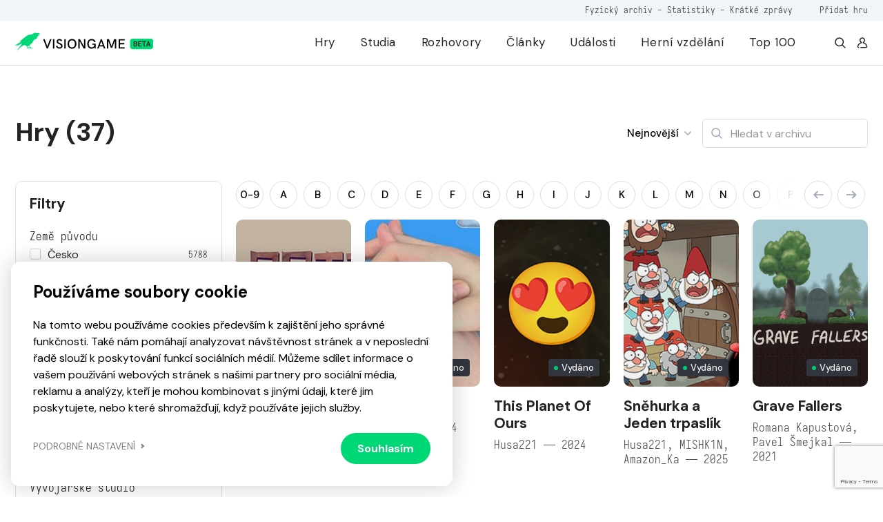

--- FILE ---
content_type: text/html; charset=UTF-8
request_url: https://visiongame.cz/znacka/humor/
body_size: 46496
content:
<!DOCTYPE html>
<html lang="cs">
<head><meta charset="UTF-8" />
<meta http-equiv="X-UA-Compatible" content="IE=edge">
<meta name="viewport" content="width=device-width, initial-scale=1">
<meta name="seznam-wmt" content="5HRfJoh2bk7DSCbxvQMK20A6fkL8XVwn" />
<title>Humor  Značky  Visiongame  Visiongame</title>
<meta property="og:title" content="Humor">
<meta property="og:url" content="https://visiongame.cz"><meta property="og:type" content="website"><meta property="og:locale" content="cs_CZ"><meta name='robots' content='max-image-preview:large' />
	<style>img:is([sizes="auto" i], [sizes^="auto," i]) { contain-intrinsic-size: 3000px 1500px }</style>
	<link rel='dns-prefetch' href='//www.google.com' />
<link rel='dns-prefetch' href='//cdn.jsdelivr.net' />
<link rel='dns-prefetch' href='//cdnjs.cloudflare.com' />
<link rel='stylesheet' id='wp-block-library-css' href='https://visiongame.cz/wp-includes/css/dist/block-library/style.min.css?ver=6.8.3' type='text/css' media='all' />
<style id='classic-theme-styles-inline-css' type='text/css'>
/*! This file is auto-generated */
.wp-block-button__link{color:#fff;background-color:#32373c;border-radius:9999px;box-shadow:none;text-decoration:none;padding:calc(.667em + 2px) calc(1.333em + 2px);font-size:1.125em}.wp-block-file__button{background:#32373c;color:#fff;text-decoration:none}
</style>
<style id='global-styles-inline-css' type='text/css'>
:root{--wp--preset--aspect-ratio--square: 1;--wp--preset--aspect-ratio--4-3: 4/3;--wp--preset--aspect-ratio--3-4: 3/4;--wp--preset--aspect-ratio--3-2: 3/2;--wp--preset--aspect-ratio--2-3: 2/3;--wp--preset--aspect-ratio--16-9: 16/9;--wp--preset--aspect-ratio--9-16: 9/16;--wp--preset--color--black: #000000;--wp--preset--color--cyan-bluish-gray: #abb8c3;--wp--preset--color--white: #ffffff;--wp--preset--color--pale-pink: #f78da7;--wp--preset--color--vivid-red: #cf2e2e;--wp--preset--color--luminous-vivid-orange: #ff6900;--wp--preset--color--luminous-vivid-amber: #fcb900;--wp--preset--color--light-green-cyan: #7bdcb5;--wp--preset--color--vivid-green-cyan: #00d084;--wp--preset--color--pale-cyan-blue: #8ed1fc;--wp--preset--color--vivid-cyan-blue: #0693e3;--wp--preset--color--vivid-purple: #9b51e0;--wp--preset--gradient--vivid-cyan-blue-to-vivid-purple: linear-gradient(135deg,rgba(6,147,227,1) 0%,rgb(155,81,224) 100%);--wp--preset--gradient--light-green-cyan-to-vivid-green-cyan: linear-gradient(135deg,rgb(122,220,180) 0%,rgb(0,208,130) 100%);--wp--preset--gradient--luminous-vivid-amber-to-luminous-vivid-orange: linear-gradient(135deg,rgba(252,185,0,1) 0%,rgba(255,105,0,1) 100%);--wp--preset--gradient--luminous-vivid-orange-to-vivid-red: linear-gradient(135deg,rgba(255,105,0,1) 0%,rgb(207,46,46) 100%);--wp--preset--gradient--very-light-gray-to-cyan-bluish-gray: linear-gradient(135deg,rgb(238,238,238) 0%,rgb(169,184,195) 100%);--wp--preset--gradient--cool-to-warm-spectrum: linear-gradient(135deg,rgb(74,234,220) 0%,rgb(151,120,209) 20%,rgb(207,42,186) 40%,rgb(238,44,130) 60%,rgb(251,105,98) 80%,rgb(254,248,76) 100%);--wp--preset--gradient--blush-light-purple: linear-gradient(135deg,rgb(255,206,236) 0%,rgb(152,150,240) 100%);--wp--preset--gradient--blush-bordeaux: linear-gradient(135deg,rgb(254,205,165) 0%,rgb(254,45,45) 50%,rgb(107,0,62) 100%);--wp--preset--gradient--luminous-dusk: linear-gradient(135deg,rgb(255,203,112) 0%,rgb(199,81,192) 50%,rgb(65,88,208) 100%);--wp--preset--gradient--pale-ocean: linear-gradient(135deg,rgb(255,245,203) 0%,rgb(182,227,212) 50%,rgb(51,167,181) 100%);--wp--preset--gradient--electric-grass: linear-gradient(135deg,rgb(202,248,128) 0%,rgb(113,206,126) 100%);--wp--preset--gradient--midnight: linear-gradient(135deg,rgb(2,3,129) 0%,rgb(40,116,252) 100%);--wp--preset--font-size--small: 13px;--wp--preset--font-size--medium: 20px;--wp--preset--font-size--large: 36px;--wp--preset--font-size--x-large: 42px;--wp--preset--spacing--20: 0.44rem;--wp--preset--spacing--30: 0.67rem;--wp--preset--spacing--40: 1rem;--wp--preset--spacing--50: 1.5rem;--wp--preset--spacing--60: 2.25rem;--wp--preset--spacing--70: 3.38rem;--wp--preset--spacing--80: 5.06rem;--wp--preset--shadow--natural: 6px 6px 9px rgba(0, 0, 0, 0.2);--wp--preset--shadow--deep: 12px 12px 50px rgba(0, 0, 0, 0.4);--wp--preset--shadow--sharp: 6px 6px 0px rgba(0, 0, 0, 0.2);--wp--preset--shadow--outlined: 6px 6px 0px -3px rgba(255, 255, 255, 1), 6px 6px rgba(0, 0, 0, 1);--wp--preset--shadow--crisp: 6px 6px 0px rgba(0, 0, 0, 1);}:where(.is-layout-flex){gap: 0.5em;}:where(.is-layout-grid){gap: 0.5em;}body .is-layout-flex{display: flex;}.is-layout-flex{flex-wrap: wrap;align-items: center;}.is-layout-flex > :is(*, div){margin: 0;}body .is-layout-grid{display: grid;}.is-layout-grid > :is(*, div){margin: 0;}:where(.wp-block-columns.is-layout-flex){gap: 2em;}:where(.wp-block-columns.is-layout-grid){gap: 2em;}:where(.wp-block-post-template.is-layout-flex){gap: 1.25em;}:where(.wp-block-post-template.is-layout-grid){gap: 1.25em;}.has-black-color{color: var(--wp--preset--color--black) !important;}.has-cyan-bluish-gray-color{color: var(--wp--preset--color--cyan-bluish-gray) !important;}.has-white-color{color: var(--wp--preset--color--white) !important;}.has-pale-pink-color{color: var(--wp--preset--color--pale-pink) !important;}.has-vivid-red-color{color: var(--wp--preset--color--vivid-red) !important;}.has-luminous-vivid-orange-color{color: var(--wp--preset--color--luminous-vivid-orange) !important;}.has-luminous-vivid-amber-color{color: var(--wp--preset--color--luminous-vivid-amber) !important;}.has-light-green-cyan-color{color: var(--wp--preset--color--light-green-cyan) !important;}.has-vivid-green-cyan-color{color: var(--wp--preset--color--vivid-green-cyan) !important;}.has-pale-cyan-blue-color{color: var(--wp--preset--color--pale-cyan-blue) !important;}.has-vivid-cyan-blue-color{color: var(--wp--preset--color--vivid-cyan-blue) !important;}.has-vivid-purple-color{color: var(--wp--preset--color--vivid-purple) !important;}.has-black-background-color{background-color: var(--wp--preset--color--black) !important;}.has-cyan-bluish-gray-background-color{background-color: var(--wp--preset--color--cyan-bluish-gray) !important;}.has-white-background-color{background-color: var(--wp--preset--color--white) !important;}.has-pale-pink-background-color{background-color: var(--wp--preset--color--pale-pink) !important;}.has-vivid-red-background-color{background-color: var(--wp--preset--color--vivid-red) !important;}.has-luminous-vivid-orange-background-color{background-color: var(--wp--preset--color--luminous-vivid-orange) !important;}.has-luminous-vivid-amber-background-color{background-color: var(--wp--preset--color--luminous-vivid-amber) !important;}.has-light-green-cyan-background-color{background-color: var(--wp--preset--color--light-green-cyan) !important;}.has-vivid-green-cyan-background-color{background-color: var(--wp--preset--color--vivid-green-cyan) !important;}.has-pale-cyan-blue-background-color{background-color: var(--wp--preset--color--pale-cyan-blue) !important;}.has-vivid-cyan-blue-background-color{background-color: var(--wp--preset--color--vivid-cyan-blue) !important;}.has-vivid-purple-background-color{background-color: var(--wp--preset--color--vivid-purple) !important;}.has-black-border-color{border-color: var(--wp--preset--color--black) !important;}.has-cyan-bluish-gray-border-color{border-color: var(--wp--preset--color--cyan-bluish-gray) !important;}.has-white-border-color{border-color: var(--wp--preset--color--white) !important;}.has-pale-pink-border-color{border-color: var(--wp--preset--color--pale-pink) !important;}.has-vivid-red-border-color{border-color: var(--wp--preset--color--vivid-red) !important;}.has-luminous-vivid-orange-border-color{border-color: var(--wp--preset--color--luminous-vivid-orange) !important;}.has-luminous-vivid-amber-border-color{border-color: var(--wp--preset--color--luminous-vivid-amber) !important;}.has-light-green-cyan-border-color{border-color: var(--wp--preset--color--light-green-cyan) !important;}.has-vivid-green-cyan-border-color{border-color: var(--wp--preset--color--vivid-green-cyan) !important;}.has-pale-cyan-blue-border-color{border-color: var(--wp--preset--color--pale-cyan-blue) !important;}.has-vivid-cyan-blue-border-color{border-color: var(--wp--preset--color--vivid-cyan-blue) !important;}.has-vivid-purple-border-color{border-color: var(--wp--preset--color--vivid-purple) !important;}.has-vivid-cyan-blue-to-vivid-purple-gradient-background{background: var(--wp--preset--gradient--vivid-cyan-blue-to-vivid-purple) !important;}.has-light-green-cyan-to-vivid-green-cyan-gradient-background{background: var(--wp--preset--gradient--light-green-cyan-to-vivid-green-cyan) !important;}.has-luminous-vivid-amber-to-luminous-vivid-orange-gradient-background{background: var(--wp--preset--gradient--luminous-vivid-amber-to-luminous-vivid-orange) !important;}.has-luminous-vivid-orange-to-vivid-red-gradient-background{background: var(--wp--preset--gradient--luminous-vivid-orange-to-vivid-red) !important;}.has-very-light-gray-to-cyan-bluish-gray-gradient-background{background: var(--wp--preset--gradient--very-light-gray-to-cyan-bluish-gray) !important;}.has-cool-to-warm-spectrum-gradient-background{background: var(--wp--preset--gradient--cool-to-warm-spectrum) !important;}.has-blush-light-purple-gradient-background{background: var(--wp--preset--gradient--blush-light-purple) !important;}.has-blush-bordeaux-gradient-background{background: var(--wp--preset--gradient--blush-bordeaux) !important;}.has-luminous-dusk-gradient-background{background: var(--wp--preset--gradient--luminous-dusk) !important;}.has-pale-ocean-gradient-background{background: var(--wp--preset--gradient--pale-ocean) !important;}.has-electric-grass-gradient-background{background: var(--wp--preset--gradient--electric-grass) !important;}.has-midnight-gradient-background{background: var(--wp--preset--gradient--midnight) !important;}.has-small-font-size{font-size: var(--wp--preset--font-size--small) !important;}.has-medium-font-size{font-size: var(--wp--preset--font-size--medium) !important;}.has-large-font-size{font-size: var(--wp--preset--font-size--large) !important;}.has-x-large-font-size{font-size: var(--wp--preset--font-size--x-large) !important;}
:where(.wp-block-post-template.is-layout-flex){gap: 1.25em;}:where(.wp-block-post-template.is-layout-grid){gap: 1.25em;}
:where(.wp-block-columns.is-layout-flex){gap: 2em;}:where(.wp-block-columns.is-layout-grid){gap: 2em;}
:root :where(.wp-block-pullquote){font-size: 1.5em;line-height: 1.6;}
</style>
<link rel='stylesheet' id='wpd-forms-css' href='https://visiongame.cz/wp-content/plugins/wpd-forms/assets/css/wpd-forms.css?ver=0.1.0' type='text/css' media='all' />
<link rel='stylesheet' id='wpd-gdpr-admin-css' href='https://visiongame.cz/wp-content/plugins/wpd-gdpr/assets/css/wpd-gdpr.css?ver=0.1.0' type='text/css' media='all' />
<link rel='stylesheet' id='wpd-reviews-css' href='https://visiongame.cz/wp-content/plugins/wpd-reviews/assets/css/wpd-reviews.css?ver=6.8.3' type='text/css' media='all' />
<link rel='stylesheet' id='vg-slimselect-css' href='https://cdnjs.cloudflare.com/ajax/libs/slim-select/2.8.1/slimselect.min.css?ver=0.1.0-2025-01-31' type='text/css' media='all' />
<link rel='stylesheet' id='vg-redesign-css' href='https://visiongame.cz/wp-content/themes/visiongame/dist/css/style.css?ver=0.1.0-2025-01-31' type='text/css' media='all' />
<link rel='stylesheet' id='visiongame-css' href='https://visiongame.cz/wp-content/themes/visiongame/style.css?ver=0.1.0-2025-01-31' type='text/css' media='all' />
<link rel='stylesheet' id='photoswipe-css' href='https://visiongame.cz/wp-content/themes/visiongame/dist/css/photoswipe.css?ver=0.1.0-2025-01-31' type='text/css' media='all' />
<link rel='stylesheet' id='photoswipe-default-skin-css' href='https://visiongame.cz/wp-content/themes/visiongame/dist/css/default-skin/default-skin.css?ver=0.1.0-2025-01-31' type='text/css' media='all' />
<link rel="https://api.w.org/" href="https://visiongame.cz/wp-json/" /><!-- Google tag (gtag.js) -->
<script async src="https://www.googletagmanager.com/gtag/js?id=G-EBK7LRJ6Q4"></script>
<script>
  window.dataLayer = window.dataLayer || [];
  function gtag(){dataLayer.push(arguments);}
  gtag('js', new Date());
  gtag('config', 'G-EBK7LRJ6Q4');
</script>
<link rel="shortcut icon" href="https://visiongame.cz/wp-content/themes/visiongame/favicon.ico"></head>
<body class="archive tax-vision_game_mark term-humor term-1893 wp-theme-sava wp-child-theme-visiongame is-white-header">
<!-- Facebook Pixel Code -->
<script>
!function(f,b,e,v,n,t,s)
{if(f.fbq)return;n=f.fbq=function(){n.callMethod?
  n.callMethod.apply(n,arguments):n.queue.push(arguments)};
if(!f._fbq)f._fbq=n;n.push=n;n.loaded=!0;n.version='2.0';
n.queue=[];t=b.createElement(e);t.async=!0;
t.src=v;s=b.getElementsByTagName(e)[0];
s.parentNode.insertBefore(t,s)}(window,document,'script',
  'https://connect.facebook.net/en_US/fbevents.js');
 fbq('init', '229524381484723'); 
fbq('track', 'PageView');
</script>
<noscript><img height="1" width="1" src="https://www.facebook.com/tr?id=229524381484723&ev=PageView &noscript=1"/></noscript>
<!-- End Facebook Pixel Code -->
<header class="c-header">
  <div class="c-header__top mobile-hide">
    <div class="l-container text-right">
      <div class="caption caption--small u-color-white-opacity-5 primary-hover">
                  <span class="mr-45"><a href="https://visiongame.cz/fyzicka-sbirka-ceskych-a-slovenskych-her/">Fyzický archiv</a> - <a href="https://visiongame.cz/statistiky/">Statistiky</a> - <a href="https://visiongame.cz/zpravy/">Krátké zprávy</a></span>
				<a target="_blank" href="https://k9uwo4wl11b.typeform.com/to/ISoG2qbh">Přidat hru</a>
		      </div>
    </div>
  </div>
  <div class="c-header__main">
    <div class="l-container h-100">
      <div class="row h-100">
        <div class="col-auto mh-100">
          <a class="c-header__logo" href="https://visiongame.cz/">
            <svg class="c-header__logo-svg"><use xlink:href="https://visiongame.cz/wp-content/themes/visiongame/dist/svg/sprite.defs.svg?ver=0.1.0-2025-01-31#svg--visiongame-dark-beta" x="0" y="0" width="100%" height="100%"></use></svg>          </a>
        </div>
        <div class="col c-header__mobile-wrap primary-hover">
          <ul id="menu-primarni" class="c-header__nav h-100 mr-4"><li class="c-header__item menu-item menu-item-type-post_type menu-item-object-page"><a href="https://visiongame.cz/hry/" class="c-header__link">Hry</a></li>
<li class="c-header__item menu-item menu-item-type-post_type menu-item-object-page"><a href="https://visiongame.cz/studia/" class="c-header__link">Studia</a></li>
<li class="c-header__item menu-item menu-item-type-taxonomy menu-item-object-category"><a href="https://visiongame.cz/category/rozhovory/" class="c-header__link">Rozhovory</a></li>
<li class="c-header__item js-show-mega-menu menu-item menu-item-type-post_type menu-item-object-page"><a href="https://visiongame.cz/clanky/" class="c-header__link">Články</a></li>
<li class="c-header__item menu-item menu-item-type-post_type menu-item-object-page"><a href="https://visiongame.cz/udalosti/" class="c-header__link">Události</a></li>
<li class="c-header__item menu-item menu-item-type-post_type menu-item-object-page"><a href="https://visiongame.cz/herni-vzdelani/" class="c-header__link">Herní vzdělání</a></li>
<li class="c-header__item menu-item menu-item-type-post_type menu-item-object-page"><a href="https://visiongame.cz/top-100-nejlepsich-ceskych-a-slovenskych-her/" class="c-header__link">Top 100</a></li>
</ul><ul id="menu-top" class="c-header__nav c-header__nav--mobile h-100 mr-4 mobile-show"><li class="c-header__item menu-item menu-item-type-post_type menu-item-object-post"><a href="https://visiongame.cz/fyzicka-sbirka-ceskych-a-slovenskych-her/" class="c-header__link">Fyzický archiv</a></li>
<li class="c-header__item menu-item menu-item-type-post_type menu-item-object-page"><a href="https://visiongame.cz/statistiky/" class="c-header__link">Statistiky</a></li>
<li class="c-header__item menu-item menu-item-type-custom menu-item-object-custom"><a href="https://visiongame.cz/zpravy/" class="c-header__link">Krátké zprávy</a></li>
</ul>          <div class="d-flex mobile-hide">
            <a class="d-flex ml-3" href="https://visiongame.cz/?s="><svg class="icon"><use xlink:href="https://visiongame.cz/wp-content/themes/visiongame/dist/svg/sprite.defs.svg?ver=0.1.0-2025-01-31#svg--search" x="0" y="0" width="100%" height="100%"></use></svg></a>
            <a class="d-flex ml-3" href="https://visiongame.cz/muj-ucet/"><svg class="icon"><use xlink:href="https://visiongame.cz/wp-content/themes/visiongame/dist/svg/sprite.defs.svg?ver=0.1.0-2025-01-31#svg--user" x="0" y="0" width="100%" height="100%"></use></svg></a>
          </div>
        </div>
        <div class="col c-header__burger">
          <div class="c-burger js-toggle-menu">
            <div class="c-burger__line"></div>
          </div>
        </div>
      </div>
    </div>
  </div>
</header>
<div class="c-header__mobile-bg"></div>
<div class="l-wrap-content" role="main">
<main><div class="l-section pt-md-6 js-in-view is-in-view"><div class="l-container"><div class="pb-5 s-l-list__header"><div><h2>Hry (37)</h2></div><div class="s-l-list__filters"><button class="d-flex align-items-center pr-3 jsCategoryDropdown"><span class="mr-2 u-fs-4 u-font-weight-500 jsCategorySelected" close-on-select="true" data-selected="newest">Nejnovější</span><svg class="icon u-color-grey-2 u-fs-1 arrow"><use xlink:href="https://visiongame.cz/wp-content/themes/visiongame/dist/svg/sprite.defs.svg?ver=0.1.0-2025-01-31#svg--angle-arrow-down" x="0" y="0" width="100%" height="100%"></use></svg><div class="d-none jsCategoryDropdownHTML"><select class="d-none jsCategoryDropdownSelect" name="orderby" id="filter"><option value="newest"  selected='selected'>Nejnovější</option><option value="oldest" >Nejstarší</option><option value="az" >A-Z</option><option value="za" >Z-A</option></select></div></button><div class="c-form-control c-form-control--icon-left"><form action="/"><div class="c-form-control__icon u-color-grey-2"><svg class="icon"><use xlink:href="https://visiongame.cz/wp-content/themes/visiongame/dist/svg/sprite.defs.svg?ver=0.1.0-2025-01-31#svg--search" x="0" y="0" width="100%" height="100%"></use></svg></div><input class="c-form-control__text" name="s" type="text" placeholder="Hledat v archivu"><input type="hidden" name="post_type" value="vision_game"></form></div></div></div></div><div class="l-container"><div class="s-l-list"><div class="s-l-list__side"><form class="c-side-panel js-visiongame-filter" action="https://visiongame.cz/hry/"><input type="hidden" name="starts" value=""><div class="mb-4 d-flex justify-content-between align-items-center"><h4>Filtry</h4></div><div class="c-side-panel__content"><div class="d-block d-sm-none"><div class="c-form-control c-form-control--icon-left mb-4"><div class="c-form-control__icon u-color-grey-2"><svg class="icon"><use xlink:href="https://visiongame.cz/wp-content/themes/visiongame/dist/svg/sprite.defs.svg?ver=0.1.0-2025-01-31#svg--search" x="0" y="0" width="100%" height="100%"></use></svg></div><input class="c-form-control__text" type="text" placeholder="Hledat v archivu"></div><div class="mb-3"><div class="caption mb-1">Řazení</div><div><div class="d-inline-block"><input class="c-form-control__radio-btn d-none" type="radio" id="newest" name="orderby" value="newest"  checked='checked'><label class="c-btn c-btn--fluid c-btn--medium mr-2 mb-2" for="newest"><div class="c-btn__text text-nowrap">Nejnovější</div></label></div><div class="d-inline-block"><input class="c-form-control__radio-btn d-none" type="radio" id="oldest" name="orderby" value="oldest" ><label class="c-btn c-btn--fluid c-btn--medium mr-2 mb-2" for="oldest"><div class="c-btn__text text-nowrap">Nejstarší</div></label></div><div class="d-inline-block"><input class="c-form-control__radio-btn d-none" type="radio" id="az" name="orderby" value="az" ><label class="c-btn c-btn--fluid c-btn--medium mr-2 mb-2" for="az"><div class="c-btn__text text-nowrap">A-Z</div></label></div><div class="d-inline-block"><input class="c-form-control__radio-btn d-none" type="radio" id="za" name="orderby" value="za" ><label class="c-btn c-btn--fluid c-btn--medium mr-2 mb-2" for="za"><div class="c-btn__text text-nowrap">Z-A</div></label></div></div></div></div><div class="mb-4"><div class="caption mb-1">Země původu</div><div><label class="c-checkbox"><input type="checkbox" name="country[]" value="cz" ><span class="p small c-checkbox__text">Česko 
								<span class="caption caption--small">5788</span></span></label></div><div><label class="c-checkbox"><input type="checkbox" name="country[]" value="sk" ><span class="p small c-checkbox__text">Slovensko 
								<span class="caption caption--small">1873</span></span></label></div><div><label class="c-checkbox"><input type="checkbox" name="country[]" value="čsr" ><span class="p small c-checkbox__text">Československo 
								<span class="caption caption--small">633</span></span></label></div></div><div class="mb-3"><div class="caption mb-1">Žánr hry</div><select class="js-select js-select-search" name="mygenre[]"><option data-placeholder="true"></option><option value="3rd-person-akce" >
				3rd person akce			</option><option value="adventura" >
				Adventura			</option><option value="ai" >
				AI			</option><option value="akcni" >
				Akční			</option><option value="arkada" >
				Arkáda			</option><option value="audiohra" >
				Audiohra			</option><option value="bojovka" >
				Bojovka			</option><option value="detektivni" >
				Detektivní			</option><option value="detske" >
				Dětské			</option><option value="dobrodruzna" >
				Dobrodružná			</option><option value="dungeon" >
				Dungeon			</option><option value="edukativni" >
				Edukativní			</option><option value="fmv" >
				FMV			</option><option value="fps" >
				FPS			</option><option value="gps-hra" >
				GPS HRA			</option><option value="hack-and-slash" >
				Hack and slash			</option><option value="herni-automaty" >
				Herní automaty			</option><option value="hudebni" >
				Hudební			</option><option value="interaktivni-fikce" >
				Interaktivní fikce			</option><option value="karetni" >
				Karetní			</option><option value="letani" >
				Létání			</option><option value="logicka" >
				Logická			</option><option value="mmorpg" >
				MMORPG			</option><option value="nezavisle" >
				Nezávislé			</option><option value="on-rail-shooter" >
				On Rail Shooter			</option><option value="online-hra" >
				Online hra			</option><option value="plosinovka" >
				Plošinovka			</option><option value="pribehova" >
				Příběhová			</option><option value="puzzle" >
				Puzzle			</option><option value="relaxacni" >
				relaxační			</option><option value="roguelike" >
				roguelike			</option><option value="roguelite" >
				roguelite			</option><option value="rpg" >
				RPG			</option><option value="sandbox" >
				Sandbox			</option><option value="side-scrolling" >
				Side-scrolling			</option><option value="simulator" >
				Simulátor			</option><option value="software" >
				Software			</option><option value="spolecenska" >
				Společenská			</option><option value="sportovni" >
				Sportovní			</option><option value="stealth" >
				Stealth			</option><option value="strategie" >
				Strategie			</option><option value="survival" >
				Survival			</option><option value="terapeuticka-pomucka" >
				terapeutická pomůcka			</option><option value="textova" >
				Textová			</option><option value="tower-defense" >
				Tower Defense			</option><option value="vedomostni" >
				Vědomostní			</option><option value="vizualni-roman" >
				Vizuální román			</option><option value="vr" >
				VR			</option><option value="vzdelavaci" >
				Vzdělávací			</option><option value="walking-simulator" >
				Walking simulátor			</option><option value="zavodni" >
				Závodní			</option></select></div><div class="mb-3"><div class="caption mb-1">Typ hry</div><select class="js-select js-select-search" name="type"><option data-placeholder="true"></option><option value="dlc" >DLC</option><option value="demo" >Demo</option><option value="full" >Plná hra</option><option value="datadisk" >Datadisk</option><option value="freeware" >Freeware</option><option value="online_game" >Online hra</option><option value="free_to_play" >Free to play</option><option value="preliminary_access" >Předběžný přístup</option></select></div><div class="mb-3"><div class="caption mb-1">Status hry</div><select class="js-select" name="state"><option data-placeholder="true"></option><option value="released" >Vydáno</option><option value="unfinished" >Zrušeno</option><option value="development" >Ve&nbsp;vývoji</option><option value="prototype" >Prototyp</option></select></div><div class="mb-3"><div class="caption mb-1">Vývojářské studio</div><select class="js-select js-select-search" name="studio" data-select-ajax="/wp-json/visiongame/v1/schools/search"><option data-placeholder="true"></option></select></div><div class="mb-3"><div class="caption mb-1">Škola</div><select class="js-select js-select-search" name="school"><option data-placeholder="true"></option><option value="75113" >Aeroškola</option><option value="38694" >Akademie múzických umění v Praze</option><option value="38838" >Art Econ Prostějov</option><option value="40852" >Centrum herního vzdělávání</option><option value="38692" >České vysoké učení technické v Praze</option><option value="38687" >Creative Hill College</option><option value="41330" >David Broček</option><option value="38756" >GameDevHub</option><option value="38755" >Hemisféra</option><option value="39041" >Kinoškola</option><option value="40815" >malí Vývojáři</option><option value="38700" >Masarykova univerzita</option><option value="74233" >Playful.cz</option><option value="40158" >Škola umeleckého priemyslu</option><option value="38840" >Smíchovská střední průmyslová škola a gymnázium</option><option value="39146" >Soukromá vyšší odborná škola umění a reklamy, Orange Factory</option><option value="38710" >Stredná priemyselná škola elektrotechnická Hálova</option><option value="38956" >Střední odborná škola informatiky a spojů a SOU Kolín</option><option value="63599" >Střední odborná škola Multimediálních studií Poděbrady</option><option value="40675" >Střední průmyslová škola Brno</option><option value="64108" >Střední průmyslová škola elektrotechnická a gymnázium V Úžlabině</option><option value="40874" >Střední průmyslová škola elektrotechniky a informatiky</option><option value="68718" >Střední průmyslová škola Karviná</option><option value="38834" >Střední průmyslová škola na Proseku</option><option value="38845" >Střední škola Klíč</option><option value="38842" >Střední škola Strážnice</option><option value="40807" >Střední škola technická a ekonomická Brno</option><option value="38712" >Střední škola uměleckomanažerská</option><option value="40880" >Střední škola uměleckých řemesel</option><option value="38689" >Střední škola umění a designu</option><option value="40672" >Střední uměleckoprůmyslová škola Uherské Hradiště</option><option value="40189" >Súkromná Stredná odborná škola</option><option value="47485" >Technická univerzita v Košiciach</option><option value="38696" >Univerzita Karlova</option><option value="40191" >Univerzita Komenského v Bratislave</option><option value="38704" >Univerzita sv. Cyrila a Metoda</option><option value="38698" >Univerzita Tomáše Bati ve Zlíně</option><option value="38702" >Vysoká škola múzických umení v Bratislave</option><option value="39774" >Vysoká škola uměleckoprůmyslová v Praze</option><option value="38690" >Vysoké učení technické Brno</option><option value="38708" >Vyšší odborná škola grafická</option><option value="38714" >Vyšší odborná škola Scholastika</option><option value="38715" >Západočeská univerzita v Plzni</option><option value="38706" >Žilinská univerzita v Žiline</option></select></div><div class="mb-3"><div class="caption mb-1">Hledat podle roku</div><div class="row position-relative row--arrow"><div class="col-6"><div class="c-form-control"><input class="c-form-control__text" type="number" name="fromyear" placeholder="Od" value=""></div></div><div class="col-6"><div class="c-form-control"><input class="c-form-control__text" type="number" name="toyear" placeholder="Do" value=""></div></div></div></div><div class="mb-3"><div class="caption mb-1">Platforma</div><select class="js-select js-select-search" name="platform[]"><option data-placeholder="true"></option><option value="amazon" >
				Amazon			</option><option value="amiga" >
				Amiga			</option><option value="android" >
				Android			</option><option value="apple-watch" >
				Apple Watch			</option><option value="atari" >
				Atari			</option><option value="atari-2600" >
				Atari 2600			</option><option value="atari-800xl" >
				Atari 800XL			</option><option value="atari-st" >
				Atari ST			</option><option value="blackberry" >
				BlackBerry			</option><option value="commodore-64" >
				Commodore 64			</option><option value="didaktik" >
				Didaktik			</option><option value="dreamcast" >
				Dreamcast			</option><option value="dsiware" >
				DSiWare			</option><option value="facebook" >
				Facebook			</option><option value="flash" >
				Flash			</option><option value="gameboy" >
				Gameboy			</option><option value="gear-vr" >
				Gear VR			</option><option value="haiku-os" >
				Haiku OS			</option><option value="htc-vive" >
				HTC Vive			</option><option value="html5" >
				HTML5			</option><option value="ios" >
				iOS			</option><option value="iq-151" >
				IQ-151			</option><option value="j2me" >
				J2ME			</option><option value="java" >
				Java			</option><option value="linux" >
				Linux			</option><option value="mac-os" >
				mac OS			</option><option value="mato" >
				Maťo			</option><option value="meta-quest" >
				Meta Quest			</option><option value="meta-quest-2" >
				Meta Quest 2			</option><option value="meta-quest-3" >
				Meta Quest 3			</option><option value="meta-quest-pro" >
				Meta Quest Pro			</option><option value="nintendo-3ds" >
				Nintendo 3DS			</option><option value="nintendo-ds" >
				Nintendo DS			</option><option value="nintendo-gamecube" >
				Nintendo GameCube			</option><option value="nintendo-switch" >
				Nintendo Switch			</option><option value="wiiu" >
				Nintendo Wii U			</option><option value="nvidia-shield" >
				Nvidia Shield			</option><option value="oc" >
				oc			</option><option value="oculus-rift" >
				Oculus Rift			</option><option value="oculus-rift-dk2" >
				Oculus Rift DK2			</option><option value="oculus-touch" >
				Oculus Touch			</option><option value="ondra" >
				Ondra			</option><option value="ouya" >
				Ouya			</option><option value="palm-os" >
				Palm OS			</option><option value="pc-dos" >
				PC DOS			</option><option value="pc386dx" >
				PC386DX			</option><option value="pico" >
				Pico			</option><option value="pla" >
				pla			</option><option value="playdate" >
				Playdate			</option><option value="playstation" >
				PlayStation			</option><option value="playstation-2" >
				PlayStation 2			</option><option value="playstation-3" >
				PlayStation 3			</option><option value="playstation-4" >
				PlayStation 4			</option><option value="playstation-5" >
				PlayStation 5			</option><option value="psp" >
				PlayStation Portable			</option><option value="ps-vita" >
				PlayStation Vita			</option><option value="playstation-vr" >
				PlayStation VR			</option><option value="playstation-vr2" >
				PlayStation VR2			</option><option value="pmd-85" >
				PMD-85			</option><option value="pocket-pc" >
				Pocket PC			</option><option value="prohlizec" >
				Prohlížeč			</option><option value="raspberry-pi" >
				Raspberry Pi			</option><option value="sam-coupe" >
				SAM Coupé			</option><option value="scratch" >
				Scratch			</option><option value="sharp-mz-800" >
				Sharp MZ-800			</option><option value="sinclair-zx-spectrum" >
				Sinclair ZX-Spectrum			</option><option value="steam-vr" >
				Steam VR			</option><option value="steamdeck" >
				SteamDeck			</option><option value="steamos" >
				SteamOS			</option><option value="symbian" >
				Symbian			</option><option value="unix" >
				Unix			</option><option value="valve-index" >
				Valve Index			</option><option value="windows-mixed-reality" >
				Windows Mixed Reality			</option><option value="windows-mobile" >
				Windows Mobile			</option><option value="windows-pc" >
				Windows PC			</option><option value="xbox" >
				Xbox			</option><option value="xbox-360" >
				Xbox 360			</option><option value="xbox-one" >
				Xbox One			</option><option value="xbox-series-x-s" >
				Xbox Series X/S			</option><option value="xbox-x-s" >
				XBOX X/S			</option><option value="zx-spectrum" >
				ZX-Spectrum			</option><option value="zx-spectrum-128k" >
				ZX-Spectrum 128K			</option><option value="zx-spectrum-16k" >
				ZX-Spectrum 16K			</option><option value="zx-spectrum-48k" >
				ZX-Spectrum 48K			</option><option value="zx81" >
				ZX81			</option></select></div><div class="mb-4"><div><label class="c-checkbox"><input type="checkbox" name="student_project" value="1" ><span class="p small c-checkbox__text">Studentská hra</span></label></div><div><label class="c-checkbox"><input type="checkbox" name="game_jam" value="1" ><span class="p small c-checkbox__text">Vytvořeno na Game Jam</span></label></div><div><label class="c-checkbox"><input type="checkbox" name="drivers" value="1" ><span class="p small c-checkbox__text">Podpora ovladače</span></label></div></div><!--div.c-collapsible#filters--><div class="mb-3"><div class="caption mb-1">Jazyk titulků</div><div class="d-flex"><label class="c-checkbox"><input type="checkbox" name="subtitle[]" value="1465" ><span class="p small c-checkbox__text">České</span></label><label class="c-checkbox"><input type="checkbox" name="subtitle[]" value="1607" ><span class="p small c-checkbox__text">Slovenské</span></label></div></div><div class="mb-3"><div class="caption mb-1">Jazyk audia</div><div class="d-flex"><label class="c-checkbox"><input type="checkbox" name="audio[]" value="1465" ><span class="p small c-checkbox__text">České</span></label><label class="c-checkbox"><input type="checkbox" name="audio[]" value="1607" ><span class="p small c-checkbox__text">Slovenské</span></label></div></div><div class="mb-3"><div class="caption mb-1">Engine</div><select class="js-select js-select-search" name="engine"><option data-placeholder="true"></option><option value="adventure-game-studio" >
				Adventure Game Studio			</option><option value="binksi" >
				binksi			</option><option value="bitsy" >
				Bitsy			</option><option value="blender" >
				Blender			</option><option value="charles-engine" >
				Charles Engine			</option><option value="clickteam-fusion" >
				Clickteam Fusion			</option><option value="cloak-nt" >
				Cloak NT			</option><option value="construct-2" >
				Construct 2			</option><option value="construct" >
				Construct 3			</option><option value="construct-classic" >
				Construct Classic			</option><option value="corona-sdk" >
				Corona SDK			</option><option value="delphi" >
				Delphi			</option><option value="enfusion" >
				Enfusion			</option><option value="flash" >
				Flash			</option><option value="flickgame" >
				Flickgame			</option><option value="gamemaker" >
				GameMaker			</option><option value="gdevelop" >
				GDevelop			</option><option value="godot" >
				Godot			</option><option value="inky" >
				Inky			</option><option value="java" >
				Java			</option><option value="love" >
				LÖVE			</option><option value="ls3d" >
				LS3D			</option><option value="monogame" >
				MonoGame			</option><option value="ogre-3d" >
				OGRE 3D			</option><option value="petr" >
				Petr			</option><option value="phaser" >
				Phaser			</option><option value="pico-8" >
				PICO-8			</option><option value="piskel" >
				Piskel			</option><option value="pixijs" >
				PixiJS			</option><option value="poly-engine" >
				Poly Engine			</option><option value="pygame" >
				Pygame			</option><option value="python" >
				Python			</option><option value="raylib" >
				Raylib			</option><option value="renpy" >
				Ren’Py			</option><option value="rpg-maker" >
				RPG Maker			</option><option value="rust" >
				Rust			</option><option value="scratch" >
				Scratch			</option><option value="sdl" >
				SDL			</option><option value="sfml" >
				SFML			</option><option value="tululoo-game-maker" >
				Tululoo Game Maker			</option><option value="twine" >
				Twine			</option><option value="txt-engine" >
				TXT engine			</option><option value="unity" >
				Unity			</option><option value="unreal" >
				Unreal			</option><option value="unreal-5" >
				Unreal 5			</option><option value="unreal-engine" >
				Unreal Engine			</option><option value="unreal-engine-4" >
				Unreal Engine 4			</option><option value="unreal-engine-5" >
				Unreal Engine 5			</option><option value="vrage-2-0" >
				VRAGE 2.0			</option></select></div><div class="mb-3"><div class="caption mb-1">Typ multiplayeru</div><select class="js-select js-select-search" name="multiplayer_type"><option data-placeholder="true"></option><option value="coop" >
				Coop			</option><option value="kooperativni-rezim" >
				Kooperativní režim			</option><option value="lokalni-coop" >
				lokální coop			</option><option value="mistni-hra-pro-vice-hracu" >
				Místní hra pro více hráčů			</option><option value="mistni-kooperativni-hra" >
				Místní kooperativní hra			</option><option value="mistni-pvp" >
				Místní PVP			</option><option value="mmo" >
				MMO			</option><option value="multiplatformni-rezim" >
				Multiplatformní režim			</option><option value="online" >
				Online			</option><option value="online-hra-pro-vice-hracu" >
				Online hra pro více hráčů			</option><option value="online-kooperativni-hra" >
				Online kooperativní hra			</option><option value="pve" >
				PVE			</option><option value="pvp" >
				PVP			</option><option value="rezim-pro-vice-hracu" >
				Režim pro více hráčů			</option><option value="sdilena-rozdelena-obrazovka" >
				Sdílená/Rozdělená obrazovka			</option><option value="serv" >
				serv			</option><option value="social-coop" >
				social coop			</option></select></div><div class="mb-3"><div class="caption mb-1">Distribuce</div><select class="js-select js-select-search" name="distributor"><option data-placeholder="true"></option><option value="ue4jam" >
				#ue4jam			</option><option value="0h-game-jam-2022" >
				0h Game Jam 2022			</option><option value="1-bit-jam" >
				1-BIT JAM			</option><option value="10ravens-s-r-o" >
				10ravens s.r.o.			</option><option value="11sheep" >
				11Sheep			</option><option value="1c-company" >
				1C Company			</option><option value="1der-entertainment" >
				1DER Entertainment			</option><option value="2019-epic-megajam" >
				2019 Epic MegaJam			</option><option value="2020-epic-megajam" >
				2020 Epic MegaJam			</option><option value="2023-epic-megajam" >
				2023 Epic MegaJam!			</option><option value="2k" >
				2K			</option><option value="2k-czech" >
				2K Czech			</option><option value="2k-games" >
				2K Games			</option><option value="2k-play" >
				2K Play			</option><option value="2z" >
				2Z			</option><option value="3-core-studio" >
				3 Core Studio			</option><option value="300ad" >
				300AD			</option><option value="3c-production" >
				3C Production			</option><option value="3d-bills" >
				3D Bills			</option><option value="3d-people" >
				3D People			</option><option value="3da-interactive" >
				3DA Interactive			</option><option value="3da" >
				3DA®			</option><option value="3division" >
				3DIVISION			</option><option value="4004-482-zo-svazarmu" >
				4004/482 ZO Svazarmu			</option><option value="4kids-games" >
				4Kids Games			</option><option value="5-bits-games" >
				5 Bits Games			</option><option value="505-games" >
				505 Games			</option><option value="64er" >
				64'er			</option><option value="7-gods" >
				7 Gods			</option><option value="7-keys-studios" >
				7 Keys Studios			</option><option value="7levels" >
				7Levels			</option><option value="a-k-soft" >
				A. K-Soft			</option><option value="aaagames-s-r-o" >
				AAAGAMES s.r.o.			</option><option value="aba-denver-company" >
				ABA Denver company			</option><option value="abbuc" >
				ABBUC			</option><option value="aberrant-labs" >
				Aberrant Labs			</option><option value="about-fun" >
				About Fun			</option><option value="abstract-arts" >
				Abstract Arts			</option><option value="acid-growth-games" >
				Acid Growth Games			</option><option value="acs" >
				ACS			</option><option value="activationfunction" >
				ActivationFunction			</option><option value="activision" >
				Activision			</option><option value="actoid" >
				Actoid			</option><option value="adam-kacha" >
				Adam Kácha			</option><option value="adam-sin" >
				Adam Sin			</option><option value="adam-vlcek" >
				Adam Vlček			</option><option value="adam-woska" >
				Adam Woska			</option><option value="adlexapps" >
				AdlexApps			</option><option value="adrian-siska" >
				Adrian Siska			</option><option value="adventronic-system" >
				Adventronic System			</option><option value="ahoybyte" >
				AhoyByte			</option><option value="ajonsoft" >
				AjonSoft			</option><option value="akio-tenshi" >
				Akio Tenshi			</option><option value="akrej" >
				Akrej			</option><option value="akrylon" >
				Akrylon			</option><option value="alakajam" >
				Alakajam!			</option><option value="albert-nemec" >
				Albert Nemec			</option><option value="albisoft" >
				Albisoft			</option><option value="alchemybohemia" >
				AlchemyBohemia			</option><option value="alda-games" >
				Alda Games			</option><option value="ales-dzubera" >
				Aleš Džubera			</option><option value="alexander-zolnai" >
				Alexander Žolnai			</option><option value="alexandra-sebestova" >
				Alexandra Šebestová			</option><option value="alien-studio" >
				ALIEN studio			</option><option value="alien-systems" >
				Alien Systems			</option><option value="alkoholsoft-stewsoft" >
				AlkoholSoft &amp; StewSoft			</option><option value="alligator-games" >
				Alligator Games			</option><option value="allodium" >
				Allodium			</option><option value="altar" >
				ALTAR			</option><option value="altar-games" >
				ALTAR Games			</option><option value="altar-interactive" >
				ALTAR Interactive			</option><option value="alteira-cz-sk" >
				Alteira CZ/SK			</option><option value="amanita-design" >
				Amanita Design			</option><option value="amazing-vibes" >
				Amazing Vibes			</option><option value="amazon_ka" >
				Amazon_Ka			</option><option value="amenti-studio" >
				Amenti Studio			</option><option value="amisin" >
				Amisin			</option><option value="amisin-okf" >
				Amisin &amp; OKF			</option><option value="anakreon" >
				AnakreoN			</option><option value="anarchy-soft" >
				Anarchy Soft			</option><option value="andrea-hubert" >
				Andrea Hubert			</option><option value="andreas-games" >
				Andreas Games			</option><option value="andrej-blaho" >
				Andrej Blaho			</option><option value="android-az" >
				Android-AZ			</option><option value="andsoft" >
				Andsoft			</option><option value="anect-a-s" >
				ANECT a.s.			</option><option value="ang-people-s-r-o" >
				ANG People s.r.o.			</option><option value="anima-technika" >
				Anima Technika			</option><option value="animefest-2009" >
				Animefest 2009			</option><option value="animefest-2010" >
				Animefest 2010			</option><option value="antiboredom-studio" >
				Antiboredom Studio			</option><option value="antic-software" >
				Antic Software			</option><option value="antok-software" >
				Antok Software			</option><option value="anyways-studio" >
				Anyways Studio			</option><option value="ap-soft" >
				AP-Soft			</option><option value="aph-games" >
				APH Games			</option><option value="app-holdings" >
				App Holdings			</option><option value="app-store" >
				App Store			</option><option value="apper-collab" >
				Apper Collab			</option><option value="appsgears" >
				AppsGears			</option><option value="appvator-interactive" >
				AppVator Interactive			</option><option value="arbitrary-combination" >
				Arbitrary Combination			</option><option value="arcade-watch-game-jam-2024" >
				Arcade Watch Game Jam 2024			</option><option value="arcsteel-games" >
				Arcsteel Games			</option><option value="ark8" >
				ARK8			</option><option value="art-in-games" >
				Art In Games			</option><option value="artax-apps" >
				Artax Apps			</option><option value="artillery" >
				Artillery			</option><option value="artonapilos" >
				Artonapilos			</option><option value="arush-entertainment" >
				ARUSH Entertainment			</option><option value="ascendant-studio" >
				Ascendant Studio			</option><option value="aspyr" >
				Aspyr			</option><option value="assassins-games" >
				Assassins Games			</option><option value="astra9" >
				Astra9			</option><option value="astragon-entertainment" >
				astragon Entertainment			</option><option value="at-soft" >
				AT-Soft			</option><option value="atack" >
				ATACK			</option><option value="atara-games" >
				Atara Games			</option><option value="atari-software-most" >
				Atari Software Most			</option><option value="atc" >
				ATC			</option><option value="atelier-designu-a-digitalnich-technologii" >
				Ateliér designu a digitálních technologií			</option><option value="atelier-duchu" >
				Ateliér Duchů			</option><option value="atomic-realm" >
				Atomic Realm			</option><option value="attu-games" >
				Attu Games			</option><option value="axelsoft" >
				Axelsoft			</option><option value="aykiro" >
				Aykiro			</option><option value="azodus" >
				Azodus			</option><option value="b-votava" >
				B. Votava			</option><option value="bad-painted-wolf" >
				Bad Painted Wolf			</option><option value="badfly-interactive" >
				BadFly Interactive			</option><option value="badland-games" >
				Badland Games			</option><option value="badura" >
				Badura			</option><option value="baki-studio" >
				Baki Studio			</option><option value="balci-games" >
				Balci Games			</option><option value="baltoro-minis" >
				Baltoro Minis			</option><option value="bandage-bird-games" >
				Bandage Bird Games			</option><option value="bartos-studio" >
				Bartoš Studio			</option><option value="batfields-s-r-o" >
				BATFIELDS S.R.O.			</option><option value="bbc" >
				BBC			</option><option value="bbs" >
				BBS			</option><option value="bbs-interactive-multimedia" >
				BBS Interactive Multimedia			</option><option value="beat-games" >
				Beat Games			</option><option value="becherovka-game" >
				Becherovka Game			</option><option value="becherovka-game-2000" >
				Becherovka Game 2000			</option><option value="becherovka-game-2001" >
				Becherovka Game 2001			</option><option value="becherovka-game-2002" >
				Becherovka Game 2002			</option><option value="becherovka-game-2003" >
				Becherovka Game 2003			</option><option value="becherovka-game-2004" >
				Becherovka Game 2004			</option><option value="becherovka-game-2005" >
				Becherovka Game 2005			</option><option value="becherovka-game-2006" >
				Becherovka Game 2006			</option><option value="becherovka-game-2007" >
				Becherovka Game 2007			</option><option value="becherovka-games-2000" >
				Becherovka Games 2000			</option><option value="bee-digital" >
				Bee Digital			</option><option value="beerdeer-games" >
				BeerDeer Games			</option><option value="bekap" >
				Bekap			</option><option value="bell-hat-games" >
				Bell Hat Games			</option><option value="bendyssoft" >
				BendysSoft			</option><option value="beranek-matej" >
				Beránek Matěj			</option><option value="beresnev-games" >
				Beresnev Games			</option><option value="berolivan-software" >
				Berolivan Software			</option><option value="bewesoft" >
				BeWeSoft			</option><option value="bewise-game-studio" >
				BeWise Game Studio			</option><option value="beyondplanet" >
				BeyondPlanet			</option><option value="big-eyes" >
				Big Eyes			</option><option value="big-fish-games" >
				Big fish games			</option><option value="big-village-studio" >
				Big Village Studio			</option><option value="binary-punch-s-r-o" >
				Binary Punch s.r.o.			</option><option value="bispiral" >
				Bispiral			</option><option value="bit-fox-den" >
				BIT FOX DEN			</option><option value="bitcomposer-games" >
				bitComposer Games			</option><option value="bitcomposer-interactive" >
				bitComposer Interactive			</option><option value="bitmap-galaxy" >
				Bitmap Galaxy			</option><option value="bitrich-info" >
				Bitrich.info			</option><option value="bitthoms-games" >
				BiTThoms Games			</option><option value="bizard" >
				Bizard			</option><option value="black-and-white-jam-8" >
				Black and White Jam #8			</option><option value="black-crab-studio" >
				Black Crab Studio			</option><option value="black-deer-games" >
				Black Deer Games			</option><option value="black-legend-software-gmbh" >
				Black Legend Software GmbH			</option><option value="blackfire-software" >
				Blackfire! Software			</option><option value="blacksoft" >
				BlackSoft			</option><option value="blacky-crackware-inc" >
				Blacky Crackware Inc.			</option><option value="blameless-games" >
				Blameless Games			</option><option value="blend-season-s-r-o" >
				Blend Season s.r.o.			</option><option value="blind-octopus-studios" >
				Blind Octopus Studios			</option><option value="blood-moon-games" >
				Blood Moon Games			</option><option value="blowfish-studios" >
				Blowfish Studios			</option><option value="blue-brain-games" >
				Blue Brain Games			</option><option value="blue-crystal-studio" >
				Blue Crystal Studio			</option><option value="blue-legend" >
				Blue Legend			</option><option value="blue-pixel" >
				Blue Pixel			</option><option value="blue-pulsar-games" >
				Blue Pulsar Games			</option><option value="blue-river-arts" >
				Blue River Arts			</option><option value="blueplop" >
				BluePlop			</option><option value="bobek-software" >
				Bobek Software			</option><option value="bohemia-incubator" >
				Bohemia Incubator			</option><option value="bohemia-interactive" >
				Bohemia Interactive			</option><option value="bohewia-software" >
				Bohewia Software			</option><option value="bohumil-pesek" >
				Bohumil Pešek			</option><option value="bolusoft" >
				BoLuSoft			</option><option value="bombis-games" >
				Bombis Games			</option><option value="bonifac-rajce" >
				Bonifác Rajče			</option><option value="boomer-games-s-r-o" >
				Boomer Games s.r.o.			</option><option value="borec-software" >
				Borec Software			</option><option value="bored-monkey" >
				Bored Monkey			</option><option value="boris-kudlac" >
				Boris Kudlač			</option><option value="boris-zapotocky" >
				Boris Zapotocky			</option><option value="borshop-computing" >
				BORShop Computing			</option><option value="brainz-gamify" >
				BRAINZ GAMIFY			</option><option value="brainzmobile" >
				Brainzmobile			</option><option value="branislav-banik" >
				Branislav Banik			</option><option value="bratislava-game-jam" >
				Bratislava Game Jam			</option><option value="bread-over-games" >
				Bread Over Games			</option><option value="briard-software" >
				Briard Software			</option><option value="brkosoft" >
				BrkoSoft			</option><option value="brno-game-jam-2022" >
				Brno Game Jam 2022			</option><option value="brocap-studio" >
				Brocap Studio			</option><option value="broccoli-games" >
				Broccoli Games			</option><option value="brogames" >
				BroGames			</option><option value="brosvision" >
				Brosvision			</option><option value="brouksoft" >
				Brouksoft			</option><option value="brus-games" >
				Brus Games			</option><option value="buffa-software" >
				Buffa Software			</option><option value="bulkypix" >
				BulkyPix			</option><option value="busy-software" >
				Busy Software			</option><option value="butterfly-effect" >
				Butterfly Effect			</option><option value="butterfly-effect-o-z" >
				Butterfly Effect o.z.			</option><option value="butterflyware" >
				Butterflyware			</option><option value="buxoler" >
				Buxoler			</option><option value="by-vladav" >
				by Vladav			</option><option value="bytefest-2023" >
				Bytefest 2023			</option><option value="cableek-games" >
				Cableek Games			</option><option value="cally-soft" >
				Cally-soft			</option><option value="carl-soft" >
				Carl Soft			</option><option value="carp-games-studio-s-r-o" >
				Carp Games Studio s.r.o.			</option><option value="carrium-software" >
				Carrium Software			</option><option value="casarsoft" >
				ČasarSoft			</option><option value="casopis-ctyrlistek" >
				Časopis Čtyřlístek			</option><option value="casopis-elektronika" >
				Časopis Elektronika			</option><option value="casopis-score" >
				Časopis Score			</option><option value="cassa-game-industry" >
				Cassa Game Industry			</option><option value="cassa-game-industry-s-r-o" >
				Cassa Game Industry s.r.o.			</option><option value="catlowe" >
				CatLowe			</option><option value="cbacademy" >
				CBAcademy			</option><option value="cbe-software" >
				CBE Software			</option><option value="cccp-ltd" >
				CCCP Ltd.			</option><option value="ce-soft" >
				Ce-Soft			</option><option value="cenega" >
				CENEGA			</option><option value="cenek-strichel" >
				Čeněk Štrichel			</option><option value="centauri-production" >
				Centauri Production			</option><option value="centrum-herniho-vzdelavani" >
				Centrum herního vzdělávání			</option><option value="centurion-developments" >
				Centurion Developments			</option><option value="cepsoft" >
				CepSoft			</option><option value="ceska-televize" >
				Česká televize			</option><option value="ceska-televize-ct-decko" >
				Česka televize / ČT Déčko			</option><option value="cesta-kocian" >
				Česťa Kocian			</option><option value="cge" >
				CGE			</option><option value="cge-digital" >
				CGE Digital			</option><option value="cgi-it-czech-republic-s-r-o" >
				CGI IT Czech Republic s.r.o.			</option><option value="chainless-games" >
				Chainless Games			</option><option value="chamegon-gdc" >
				Chamegon GDC			</option><option value="chaos-concept" >
				Chaos Concept			</option><option value="chaotic-soft" >
				Chaotic Soft			</option><option value="charged-monkey" >
				Charged Monkey			</option><option value="charles-games" >
				Charles Games			</option><option value="charles-university" >
				Charles University			</option><option value="cinemax" >
				CINEMAX			</option><option value="cinesco" >
				Cinesco			</option><option value="circus-atos" >
				Circus Atos			</option><option value="city-interactive" >
				City Interactive			</option><option value="clay-games" >
				Clay Games			</option><option value="clayburger" >
				Clayburger			</option><option value="cobra-byte-digital" >
				Cobra Byte Digital			</option><option value="codebase-surreal" >
				Codebase Surreal			</option><option value="codemasters" >
				Codemasters			</option><option value="comgad-cr" >
				Comgad ČR			</option><option value="comkop" >
				ComKop			</option><option value="computer-experts-corporation" >
				Computer Experts Corporation			</option><option value="contra-concept" >
				Contra Concept			</option><option value="cook" >
				Cook			</option><option value="cooking-witch-games" >
				Cooking Witch Games			</option><option value="cool-small-games" >
				Cool Small Games			</option><option value="coolworks-studio" >
				CoolWorks Studio			</option><option value="corgon" >
				Corgoň			</option><option value="corrox" >
				corrox			</option><option value="cozy-autumn-game-jam-2022" >
				Cozy Autumn Game Jam (2022)			</option><option value="cozy-autumn-game-jam-2023" >
				Cozy Autumn Game Jam (2023)			</option><option value="cozy-fall-jam-2023" >
				Cozy Fall Jam 2023			</option><option value="cozy-winter-jam-2022" >
				Cozy Winter Jam 2022			</option><option value="craneballs" >
				Craneballs			</option><option value="crazy-mage" >
				Crazy Mage			</option><option value="crazy-pigeons" >
				Crazy Pigeons			</option><option value="crazy-sloths" >
				Crazy Sloths			</option><option value="creakgames" >
				CreakGames			</option><option value="creativeforge-games" >
				CreativeForge Games			</option><option value="crimson-crest" >
				Crimson Crest			</option><option value="critical-reflex" >
				CRITICAL REFLEX			</option><option value="crystal-interactive" >
				Crystal Interactive			</option><option value="crywolf-digital" >
				Crywolf Digital			</option><option value="cs-game" >
				CS Game			</option><option value="csc" >
				CSC			</option><option value="csob" >
				ČSOB			</option><option value="curious-bobcat" >
				Curious Bobcat			</option><option value="cute-little-company" >
				Cute Little Company			</option><option value="cv-software" >
				CV Software			</option><option value="cvut" >
				ČVUT			</option><option value="cvut-fel" >
				ČVUT FEL			</option><option value="cybernautic" >
				Cybernautic			</option><option value="cybernautica-games" >
				Cybernautica Games			</option><option value="cyberstorm-games" >
				CyberStorm Games			</option><option value="cybexlab-fuxoft" >
				Cybexlab &amp; Fuxoft			</option><option value="cybexlab-software" >
				Cybexlab Software			</option><option value="cygnus" >
				Cygnus			</option><option value="cypian" >
				Cypián			</option><option value="cypronia" >
				Cypronia			</option><option value="czech-academy-of-sciences" >
				Czech Academy of Sciences			</option><option value="czechinut" >
				Czechinut			</option><option value="d-blasko" >
				D. Blasko			</option><option value="d-adventure" >
				D.. Adventure			</option><option value="d3-publisher" >
				D3 Publisher			</option><option value="d3arts-cz" >
				d3arts.cz			</option><option value="daedalic-entertainment" >
				Daedalic Entertainment			</option><option value="daisy-games" >
				Daisy Games			</option><option value="dalibor-bartos" >
				Dalibor Bartoš			</option><option value="dalibor-klimek" >
				Dalibor Klimek			</option><option value="damian-budzak" >
				Damian Budzak			</option><option value="daniel-bahna" >
				Daniel Bahna			</option><option value="daniel-franko" >
				Daniel Franko			</option><option value="daniel-necesal" >
				Daniel Nečesal			</option><option value="daniel-polcin" >
				Daniel Polčin			</option><option value="daniel-scheirich" >
				Daniel Scheirich			</option><option value="daniel-viktorin" >
				Daniel Viktorin			</option><option value="dark-beast-game" >
				Dark Beast Game			</option><option value="dark-sheep" >
				Dark Sheep			</option><option value="databaze-her-cz-game-corporation" >
				Databaze-her.cz Game Corporation			</option><option value="datri-soft" >
				Datri Soft			</option><option value="datri-software" >
				Datri Software			</option><option value="davicopy" >
				Davicopy			</option><option value="david-div-sousedik" >
				David "div" Sousedik			</option><option value="david-havlicek" >
				David Havlíček			</option><option value="david-kaleta" >
				David Kaleta			</option><option value="david-konecny" >
				David Konecny			</option><option value="david-rysanek" >
				David Ryšánek			</option><option value="davsc" >
				Davsc			</option><option value="dawnsbury-studios" >
				Dawnsbury Studios			</option><option value="dczt-games-apps" >
				DCZT Games &amp; Apps			</option><option value="ddsoft" >
				DDsoft			</option><option value="deadcrow" >
				DEADCROW			</option><option value="deep-mind" >
				Deep Mind			</option><option value="deep-silver" >
				Deep Silver			</option><option value="dehetsoft" >
				DehetSoft			</option><option value="delicious-games" >
				Delicious Games			</option><option value="delphine-soft-tomjerry-soft" >
				Delphine Soft &amp; Tom&amp;Jerry Soft			</option><option value="deltasoft" >
				DeltaSoft			</option><option value="demon-software" >
				Demon Software			</option><option value="denis-kakacka" >
				Denis Kakačka			</option><option value="destineer" >
				Destineer			</option><option value="detail-software" >
				Detail Software			</option><option value="dev4play" >
				DEV4PLAY			</option><option value="devbobcz" >
				devbobcz			</option><option value="develion-art" >
				Develion ART			</option><option value="devsquad-game-jam" >
				DevSquad Game Jam			</option><option value="digerati-distribution" >
				Digerati Distribution			</option><option value="digital-life-productions" >
				Digital life productions			</option><option value="digital-mosaic-games" >
				Digital Mosaic Games			</option><option value="digital-smiths" >
				Digital Smiths			</option><option value="divr-labs" >
				DIVR Labs			</option><option value="dlahasoft" >
				Dlahasoft			</option><option value="dns-studio" >
				DNS studio			</option><option value="docebit-games" >
				Docebit Games			</option><option value="dogfight-club" >
				Dogfight Club			</option><option value="dolarsoft-kresoft" >
				DolarSoft &amp; KreSoft			</option><option value="dolda" >
				DOLDA			</option><option value="dolores-ent" >
				Dolores Ent.			</option><option value="dolores-entertainment-s-l" >
				Dolores Entertainment S.L.			</option><option value="dolphin-software" >
				Dolphin Software			</option><option value="dominik-kolouch" >
				Dominik Kolouch			</option><option value="dominik-konecny" >
				Dominik Konečný			</option><option value="dominik-vojta" >
				Dominik Vojta			</option><option value="double-r-software" >
				Double R Software			</option><option value="doublebubble" >
				Doublebubble			</option><option value="doublequote-studio" >
				Doublequote Studio			</option><option value="doubleroom-games" >
				DoubleRoom Games			</option><option value="doublesoft-hoblsoft" >
				DoubleSoft &amp; HoblSoft			</option><option value="dozenbyte" >
				DozenByte			</option><option value="dr-john" >
				Dr. John			</option><option value="draconix" >
				Draconix			</option><option value="drasticore" >
				Drasticore			</option><option value="drawblack" >
				DrawBlack			</option><option value="dreadlocks-mobile" >
				Dreadlocks Mobile			</option><option value="dream-on-a-stick" >
				Dream on a Stick			</option><option value="dreamcatcher" >
				Dreamcatcher			</option><option value="druid_cz" >
				Druid_CZ			</option><option value="duck-masters-games" >
				Duck Masters Games			</option><option value="dudem" >
				Dudem			</option><option value="duelsoft" >
				DuelSoft			</option><option value="duelsoft-vochozka-trading" >
				DuelSoft &amp; Vochozka Trading			</option><option value="dusan-cubik" >
				Dušan Čubík			</option><option value="dusan-galo" >
				Dušan Galo			</option><option value="dustflake" >
				Dust*flake			</option><option value="dxt-computers" >
				DXT Computers			</option><option value="dynamicdust" >
				DynamicDust			</option><option value="e-s-a-productions" >
				E.S.A. Productions			</option><option value="e-s-o" >
				E.S.O.			</option><option value="ei" >
				E@I			</option><option value="ea-chillingo" >
				EA chillingo			</option><option value="easter-gamejam-fit" >
				Easter GameJam FIT			</option><option value="eastworks" >
				EastWorks			</option><option value="ebenit" >
				Ebenit			</option><option value="ec-interactive" >
				EC-Interactive			</option><option value="eclipse" >
				Eclipse			</option><option value="eco-city-games" >
				Eco City Games			</option><option value="edy-software" >
				Edy Software			</option><option value="eegon-games" >
				eeGon Games			</option><option value="eidos-interactive-limited" >
				Eidos Interactive Limited			</option><option value="ekofond-sk" >
				ekofond.sk			</option><option value="eldritch-pixels" >
				Eldritch pixels			</option><option value="elecube" >
				Elecube			</option><option value="elecube-s-r-o" >
				Elecube s.r.o.			</option><option value="element-studio" >
				Element Studio			</option><option value="eleps" >
				Eleps			</option><option value="eliska-vrzalova" >
				Eliška Vrzalová			</option><option value="elitapps" >
				ElitApps			</option><option value="elkes" >
				Elkes			</option><option value="ellipse" >
				Ellipse			</option><option value="em-softworks" >
				EM Softworks			</option><option value="emerald-software" >
				Emerald Software			</option><option value="emil-gasparec" >
				Emil Gašparec			</option><option value="emme-deutschland-gmbh" >
				EMME Deutschland GmbH			</option><option value="empty-keys" >
				Empty Keys			</option><option value="engine-software" >
				Engine-Software			</option><option value="enigma-software" >
				Enigma Software			</option><option value="enigmatus" >
				Enigmatus			</option><option value="enlight-software" >
				Enlight Software			</option><option value="enteron" >
				Enteron			</option><option value="eof-studio" >
				EOF Studio			</option><option value="epic-mega-jam-2019" >
				Epic Mega Jam 2019			</option><option value="epixr-games" >
				EpiXR Games			</option><option value="epso" >
				EPSO			</option><option value="esanti-games" >
				Esanti Games			</option><option value="esq-team" >
				ESQ team			</option><option value="eternity" >
				Eternity			</option><option value="euphoric-brothers" >
				Euphoric Brothers			</option><option value="excellent-software-company" >
				Excellent Software Company			</option><option value="existent-unicorn" >
				Existent Unicorn			</option><option value="experience" >
				Experience			</option><option value="extra-vision" >
				Extra Vision			</option><option value="f42-software" >
				F42 Software			</option><option value="fabulasoft" >
				FabulaSoft			</option><option value="faen-software" >
				Faën software			</option><option value="fairy-snail-games" >
				Fairy Snail Games			</option><option value="fakescape" >
				Fakescape			</option><option value="falanxia" >
				Falanxia			</option><option value="falcon" >
				Falcon			</option><option value="falcon-soft" >
				Falcon Soft			</option><option value="famu" >
				FAMU			</option><option value="famu-game-design" >
				FAMU - Game Design			</option><option value="fantastico-studio" >
				Fantastico Studio			</option><option value="fat-funky" >
				Fat Funky			</option><option value="fat-hill-games" >
				Fat Hill Games			</option><option value="fatbot-games" >
				Fatbot Games			</option><option value="fearforge-studios" >
				FearForge Studios			</option><option value="felis-software-slovakia" >
				Felis Software Slovakia			</option><option value="fgi-soft" >
				FGI soft			</option><option value="fi-muni" >
				FI MUNI			</option><option value="fico-software" >
				FICO software			</option><option value="fikogames" >
				Fikogames			</option><option value="filip-hauer" >
				Filip Hauer			</option><option value="filip-hofer" >
				Filip Höfer			</option><option value="filip-hracek" >
				Filip Hráček			</option><option value="filip-husak" >
				Filip Husák			</option><option value="filip-lehocky" >
				Filip Lehocký			</option><option value="fiolasoft-studio" >
				FiolaSoft Studio			</option><option value="fishcow-studio" >
				Fishcow Studio			</option><option value="fit-cvut" >
				FIT ČVUT			</option><option value="fivephones" >
				fivephones			</option><option value="fk-soft" >
				FK-Soft			</option><option value="flash-software" >
				Flash Software			</option><option value="flashsoft" >
				FLASHsoft			</option><option value="flashsoft-ltd" >
				Flashsoft Ltd.			</option><option value="flobey" >
				Flobey			</option><option value="flockdog-studio" >
				Flockdog studio			</option><option value="flow-studio" >
				Flow Studio			</option><option value="flukedude" >
				FlukeDude			</option><option value="flying-butter-games" >
				Flying Butter Games			</option><option value="fobti-interactive" >
				FobTi interactive			</option><option value="foldswallow" >
				FoldSwallow			</option><option value="fono-labs" >
				Fono Labs			</option><option value="forever-entertainment" >
				Forever Entertainment			</option><option value="four-cats" >
				Four Cats			</option><option value="fractal-nation" >
				Fractal Nation			</option><option value="frantisek-fuka" >
				František Fuka			</option><option value="frantisek-liska" >
				František Liška			</option><option value="frantisek-micek" >
				František Míček			</option><option value="frantisek-slovacek" >
				František Slováček			</option><option value="free-vision" >
				Free Vision			</option><option value="freeware" >
				Freeware			</option><option value="fridolinslehacka" >
				FridolinSlehacka			</option><option value="frostember-studios" >
				Frostember Studios			</option><option value="frozen-phoenix" >
				Frozen Phoenix			</option><option value="fs-p-3" >
				FS P-3			</option><option value="ftgd" >
				FTGD			</option><option value="fulqrum-publishing" >
				Fulqrum Publishing			</option><option value="fun-2-robots" >
				Fun 2 Robots			</option><option value="funbox-media-limited" >
				Funbox Media Limited			</option><option value="functu" >
				Functu			</option><option value="funny-computer" >
				Funny Computer			</option><option value="fussycraft" >
				FussyCraft			</option><option value="futtesx" >
				FuttesX			</option><option value="future-express" >
				Future Express			</option><option value="future-games" >
				Future Games			</option><option value="fuxoft" >
				Fuxoft			</option><option value="gamajun-games" >
				Gamajun Games			</option><option value="gambrinus-software" >
				Gambrinus Software			</option><option value="game-days-trnava-2019" >
				Game Days Trnava 2019			</option><option value="game-factory-interactive" >
				Game Factory Interactive			</option><option value="game-jam" >
				Game Jam			</option><option value="game-jam-2023-zlin" >
				Game Jam 2023 Zlín			</option><option value="game-jam-kosice-2023" >
				Game Jam Kosice 2023			</option><option value="game-jam-zlin-2025" >
				Game Jam Zlín 2025			</option><option value="game-jamu-7dfps-2022" >
				Game jamu 7dfps 2022			</option><option value="game-makers-toolkit-jam" >
				Game Maker's Toolkit Jam			</option><option value="game-makers-toolkit-jam-2018" >
				Game Maker's Toolkit Jam 2018			</option><option value="game-on" >
				Game On			</option><option value="gamebaze-inkubator" >
				Gamebaze Inkubátor			</option><option value="gamecr3w" >
				GAMECR3W			</option><option value="gameden" >
				GameDEN			</option><option value="gamedev-cuni-jam-2022" >
				GAMEDEV CUNI JAM 2022			</option><option value="gamedev-tv-community-jam" >
				GameDev.tv Community Jam			</option><option value="gamedevhub-cz-game-jam-1" >
				GameDevHub.cz Game Jam #1			</option><option value="gamee" >
				GAMEE			</option><option value="gamee-mobile" >
				Gamee Mobile			</option><option value="gamefruit-entertainment" >
				Gamefruit Entertainment			</option><option value="gamehack-2023" >
				GameHack 2023			</option><option value="gamehighed-jam-2021" >
				GAMEHIGHED Jam 2021			</option><option value="gamejam-fit" >
				GameJam FIT			</option><option value="gamejamplus-22-23" >
				GameJamPlus 22/23			</option><option value="gamejamplus-23-24" >
				GameJamPlus 23/24			</option><option value="gamejamplus-24-25" >
				GameJamPlus 24/25			</option><option value="gameoff-2024" >
				GameOff 2024			</option><option value="gamerous-studios" >
				Gamerous Studios			</option><option value="games-operators" >
				Games Operators			</option><option value="gamesaid-mental-health-jam" >
				GamesAid Mental Health Jam			</option><option value="gametherapy" >
				GAMETHERAPY			</option><option value="gametoria" >
				Gametoria			</option><option value="gamifi-cc" >
				Gamifi.cc			</option><option value="gamifi-cc-games" >
				gamifi.cc games			</option><option value="gaming-301" >
				Gaming 301			</option><option value="gammosaur" >
				Gammosaur			</option><option value="garage-games" >
				Garage Games			</option><option value="gargamel" >
				Gargamel			</option><option value="garsius-studios" >
				Garsius Studios			</option><option value="gathering-of-developers" >
				Gathering of Developers			</option><option value="gb-soft" >
				GB Soft			</option><option value="gds-jam-2019" >
				GDS Jam 2019			</option><option value="gds-jam-2021" >
				GDS Jam 2021			</option><option value="gds-jam-2022" >
				GDS Jam 2022			</option><option value="gds-jam-2023" >
				GDS Jam 2023			</option><option value="gds-prague-game-jam-2024" >
				GDS Prague Game Jam 2024			</option><option value="geardice" >
				Geardice			</option><option value="geewa" >
				Geewa			</option><option value="gemtree-software" >
				Gemtree Software			</option><option value="genial-computing-company" >
				Genial Computing Company			</option><option value="genrestorm-studio" >
				GenreStorm Studio			</option><option value="george-boop" >
				George BooP			</option><option value="ggc" >
				GGC			</option><option value="giants-software" >
				Giants Software			</option><option value="gibon-mise" >
				Gibon &amp; Mise			</option><option value="global-game-jam-2011" >
				Global Game Jam 2011			</option><option value="global-game-jam-2025" >
				Global Game Jam 2025			</option><option value="global-game-jam-slovakia-2023" >
				Global Game Jam Slovakia 2023			</option><option value="global-game-jam-slovakia-2025" >
				Global Game Jam Slovakia 2025			</option><option value="gmtk-2024" >
				GMTK 2024			</option><option value="gmtk-game-jam-2019" >
				GMTK Game Jam 2019			</option><option value="gmtk-game-jam-2020" >
				GMTK Game Jam 2020			</option><option value="gmtk-game-jam-2021" >
				GMTK Game Jam 2021			</option><option value="gmtk-game-jam-2022" >
				GMTK Game Jam 2022			</option><option value="gmtk-game-jam-2023" >
				GMTK Game Jam 2023			</option><option value="gmtk-game-jam-2024" >
				GMTK Game Jam 2024			</option><option value="gmx-media" >
				GMX Media			</option><option value="goedware-game-jam-cutscene-edition" >
				GoedWare Game Jam Cutscene Edition			</option><option value="goedware-game-jam-limited-colors" >
				GoedWare Game Jam Limited Colors			</option><option value="goethe-institute" >
				Goethe Institute			</option><option value="golden-bat" >
				Golden Bat			</option><option value="golden-circle" >
				Golden Circle			</option><option value="golden-soft" >
				Golden Soft			</option><option value="golem" >
				Golem			</option><option value="good-friend-games" >
				Good Friend Games			</option><option value="goodai" >
				GoodAI			</option><option value="google-play" >
				Google Play			</option><option value="got-game" >
				Got Game			</option><option value="gottwaldov" >
				Gottwaldov			</option><option value="graffiti-entertainment" >
				Graffiti Entertainment			</option><option value="greenhornsoft" >
				Greenhornsoft			</option><option value="greens-s-r-o" >
				Greens s.r.o.			</option><option value="grindstone" >
				Grindstone			</option><option value="grip-digital" >
				GRIP Digital			</option><option value="grip-games" >
				Grip Games			</option><option value="grumpy-bull-games" >
				Grumpy Bull Games			</option><option value="hh-soft" >
				H&amp;H Soft			</option><option value="hafic-software" >
				Hafic Software			</option><option value="halmi" >
				Halmi			</option><option value="haluverse-studio" >
				HALUVERSE STUDIO			</option><option value="hammer-games" >
				Hammer Games			</option><option value="hammerware" >
				Hammerware			</option><option value="hamsterham-games" >
				HamsterHam Games			</option><option value="handjoy" >
				Handjoy			</option><option value="handygames" >
				HandyGames			</option><option value="hang-the-eyelids" >
				Hang The Eyelids			</option><option value="hangonit" >
				Hangonit			</option><option value="happysoft" >
				HappySoft			</option><option value="hardbeet-software" >
				HardBeet Software			</option><option value="hardwire" >
				Hardwire			</option><option value="hardwired-studios-ltd" >
				Hardwired Studios LTD			</option><option value="hefsoft" >
				HefSoft			</option><option value="hejkal3" >
				Hejkal3			</option><option value="helium-games" >
				Helium Games			</option><option value="helium9-games" >
				Helium9 Games			</option><option value="hellsoft" >
				Hellsoft			</option><option value="herdek" >
				Herdek			</option><option value="hero-music-company" >
				Hero Music Company			</option><option value="hexage" >
				Hexage			</option><option value="hgames-artworks" >
				HGames-ArtWorks			</option><option value="hico-software" >
				HICO software			</option><option value="hidden-chicken-entertainment" >
				Hidden Chicken Entertainment			</option><option value="highland-studio" >
				Highland Studio			</option><option value="highrise-studios" >
				Highrise Studios			</option><option value="hipstersaurus-rex-apps" >
				Hipstersaurus Rex Apps			</option><option value="hitcents" >
				Hitcents			</option><option value="hmsoft" >
				HMSoft			</option><option value="hofmuf" >
				HofMuf			</option><option value="hoglet-interactive" >
				Hoglet interactive			</option><option value="holz-interactive" >
				holz interactive			</option><option value="hooded-horse" >
				Hooded Horse			</option><option value="hore-hrou-s-r-o" >
				Hore Hrou s.r.o.			</option><option value="hurican-software" >
				Hurican Software			</option><option value="hyperbolic-magnetism" >
				Hyperbolic Magnetism			</option><option value="i-c-e" >
				I.C.E.			</option><option value="i-x-software" >
				I.X. Software			</option><option value="iceberg-interactive" >
				Iceberg Interactive			</option><option value="idea-games" >
				IDEA GAMES			</option><option value="ideas-unbound" >
				Ideas Unbound			</option><option value="ifo-software" >
				IFO Software			</option><option value="igor" >
				Igor			</option><option value="igor-aleksandrowicz" >
				Igor Aleksandrowicz			</option><option value="iko-rgsoft" >
				IKO &amp; RGSoft			</option><option value="illegal-software" >
				Illegal Software			</option><option value="illusion-softworks" >
				Illusion Softworks			</option><option value="immersive-division" >
				Immersive Division			</option><option value="impact-games" >
				Impact Games			</option><option value="impactgames-eu" >
				ImpactGames.eu			</option><option value="imperian-online" >
				Imperian online			</option><option value="inc" >
				Inc			</option><option value="incidental-minds" >
				Incidental Minds			</option><option value="incorrect-games" >
				Incorrect Games			</option><option value="independent" >
				Independent			</option><option value="indie-game-academy-jelly-jam" >
				Indie Game Academy Jelly Jam			</option><option value="indie-gamedev-beginner" >
				Indie GameDev Beginner			</option><option value="infilope-studio" >
				Infilope Studio			</option><option value="infinite-production" >
				iNFINITE Production			</option><option value="info-soft" >
				INFO Soft			</option><option value="inlogic-software" >
				Inlogic Software			</option><option value="inputwish" >
				Inputwish			</option><option value="inputwish-s-r-o" >
				Inputwish s.r.o.			</option><option value="intense-entertainment-interactive" >
				Intense Entertainment Interactive			</option><option value="introvert-legion" >
				Introvert Legion			</option><option value="intysoft" >
				Intysoft			</option><option value="iridescence-interactive" >
				Iridescence Interactive			</option><option value="island-software" >
				Island Software			</option><option value="ivo-guderna" >
				Ivo Guderna			</option><option value="ivo-pezlar" >
				Ivo Pezlar			</option><option value="j-f-c" >
				J. F. C.			</option><option value="j-holcman" >
				J. Holcman			</option><option value="jahu-soft" >
				Jahu Soft			</option><option value="jakub-hubacek" >
				Jakub Hubáček			</option><option value="jakub-kadlec" >
				Jakub Kadlec			</option><option value="jakub-murin" >
				Jakub Muřín			</option><option value="jakub-tomsu" >
				Jakub Tomšů			</option><option value="jakub-vrana" >
				Jakub Vrána			</option><option value="jamiiedev" >
				JamiieDev			</option><option value="jan-burian" >
				Jan Burian			</option><option value="jan-fidler" >
				Jan Fidler			</option><option value="jan-hanousek-computer-software" >
				Jan Hanoušek Computer Software			</option><option value="jan-janoud" >
				Jan Janoud			</option><option value="jan-jilecek" >
				Jan Jileček			</option><option value="jan-kratochvil" >
				Jan Kratochvíl			</option><option value="jan-las" >
				Jan Laš			</option><option value="jan-mesarc" >
				Jan Mesarč			</option><option value="jan-michel-igor-kolla" >
				Ján Michel &amp; Igor Kolla			</option><option value="jan-petrzilka" >
				Jan Petržílka			</option><option value="jan-ruppert" >
				Jan Ruppert			</option><option value="jan-svec" >
				Jan Švec			</option><option value="jan-tichota" >
				Jan Tichota			</option><option value="jan-vavra" >
				Jan Vávra			</option><option value="jan-vodicka" >
				Jan Vodička			</option><option value="jan-volek" >
				Jan Volek			</option><option value="jan-zeleny" >
				Jan Zelený			</option><option value="jan-zizka" >
				Jan Zizka			</option><option value="jan-split-ilavsky" >
				Jan „Split“ Ilavský			</option><option value="jandusoft-s-l" >
				JanduSoft S.L.			</option><option value="jardasoft" >
				JardaSoft			</option><option value="jaromir-stafek" >
				Jaromír Štáfek			</option><option value="jaroslav-belza" >
				Jaroslav Belza			</option><option value="jaroslav-bubenik" >
				Jaroslav Bubeník			</option><option value="jaroslav-gresula" >
				Jaroslav Grešula			</option><option value="jaroslav-hnat" >
				Jaroslav Hnát			</option><option value="jaroslav-hruby" >
				Jaroslav Hrubý			</option><option value="jaroslav-krepinsky" >
				Jaroslav Křepínský			</option><option value="jaroslav-meloun" >
				Jaroslav Meloun			</option><option value="jaroslav-pribyl" >
				Jaroslav Pribyl			</option><option value="jay-software" >
				JAY Software			</option><option value="jc-software" >
				JC Software			</option><option value="jengs" >
				Jengs			</option><option value="jengs-cpc-software" >
				Jengs &amp; CPC Software			</option><option value="jenkings" >
				Jenkings			</option><option value="jentakstudiogames" >
				JenTakStudioGames			</option><option value="jetdogs-studios" >
				Jetdogs Studios			</option><option value="jikosoft" >
				JikoSoft			</option><option value="jimjam-1" >
				JimJam #1			</option><option value="jimjam-2" >
				JimJam #2			</option><option value="jindrich-patrovsky" >
				Jindřich Patrovský			</option><option value="jindrich-ruzicka" >
				Jindřich Růžička			</option><option value="jindrich-skeldal" >
				Jindřich Skeldal			</option><option value="jiri-shigor-birdman-matyskiewicz" >
				Jiří 'Shigor Birdman' Matyskiewicz			</option><option value="jiri-chabek" >
				Jiří Chábek			</option><option value="jiri-dobry" >
				Jiří Dobrý			</option><option value="jiri-fronek" >
				Jiří Froněk			</option><option value="jiri-fronek-stanislav-blaha" >
				Jiří Froněk &amp; Stanislav Bláha			</option><option value="jiri-hysek" >
				Jiri Hysek			</option><option value="jiri-krek" >
				Jiří Křek			</option><option value="jiri-matejka" >
				Jiří Matějka			</option><option value="jiri-pecher" >
				Jiří Pecher			</option><option value="jiri-pobrislo" >
				Jiří Pobříslo			</option><option value="jiri-prochazka" >
				Jiří Procházka			</option><option value="jiri-software" >
				Jiří Software			</option><option value="jiri-sykora" >
				Jiří Sýkora			</option><option value="jiri-truxa" >
				Jiří Truxa			</option><option value="jiri-volejnik" >
				Jiří Volejník			</option><option value="jiri-vondracek" >
				Jiří Vondráček			</option><option value="jjsoft" >
				JJSoft			</option><option value="jl-apps" >
				JL Apps			</option><option value="jml-crowd" >
				JML Crowd			</option><option value="joint-custody" >
				Joint Custody			</option><option value="jon-aegis" >
				Jon Aegis			</option><option value="jopa" >
				Jopa			</option><option value="josef-havlik" >
				Josef Havlík			</option><option value="josef-matulka" >
				Josef Matulka			</option><option value="josef-smid" >
				Josef Šmíd			</option><option value="josef-vanzura" >
				Josef Vanžura			</option><option value="jowood" >
				JoWood			</option><option value="joystick-ventures" >
				Joystick Ventures			</option><option value="jozef-pavelka" >
				Jozef Pavelka			</option><option value="jozef-vavrinec" >
				Jozef Vavřinec			</option><option value="jrc" >
				JRC			</option><option value="jrc-interactive" >
				JRC Interactive			</option><option value="jsns" >
				JSNS			</option><option value="jss" >
				JSS			</option><option value="judge-software" >
				Judge Software			</option><option value="judge-software-gia-software" >
				Judge Software &amp; GIA Software			</option><option value="just-two" >
				Just Two			</option><option value="jz-ponych" >
				JZ Ponych			</option><option value="k-soft" >
				K-Soft			</option><option value="kabuk-games" >
				Kabuk Games			</option><option value="kala-games" >
				KALA Games			</option><option value="kalypso-media-digital" >
				Kalypso Media Digital			</option><option value="kamasoft" >
				Kamasoft			</option><option value="kamil-bednar" >
				Kamil Bednář			</option><option value="kamil-blazek" >
				Kamil Blažek			</option><option value="karel-junek" >
				Karel Junek			</option><option value="katarina-play-the-game" >
				Katarina - Play The Game			</option><option value="keen-sofware-house" >
				Keen Sofware House			</option><option value="keensoft" >
				Keensoft			</option><option value="keri-core-games" >
				Keri Core Games			</option><option value="ketchigames" >
				KetchiGames			</option><option value="kiki-software" >
				KiKi Software			</option><option value="kikiriki-games" >
				Kikiriki Games			</option><option value="kind-of-games" >
				Kind of Games			</option><option value="kingsoft" >
				KingSoft			</option><option value="kneego" >
				KneeGo			</option><option value="kobliznik" >
				Kobliznik			</option><option value="kociantech" >
				KocianTech			</option><option value="koko-keke-software" >
				Koko&amp;Keke Software			</option><option value="komenium" >
				Komenium			</option><option value="konami" >
				Konami			</option><option value="koopa-studio" >
				Koopa Studio			</option><option value="kopsoft" >
				KopSoft			</option><option value="korytar" >
				Korytar			</option><option value="kovsoft" >
				Kovsoft			</option><option value="kpk-games" >
				KPK Games			</option><option value="kreamland" >
				KreamLand			</option><option value="kresoft" >
				KreSoft			</option><option value="krieg-games" >
				Krieg Games			</option><option value="krystof-jezek" >
				Kryštof Ježek			</option><option value="krystof-karasek" >
				Kryštof Karásek			</option><option value="krystofoxik" >
				Krystofoxik			</option><option value="kuba-sanitrak" >
				Kuba Sanitrák			</option><option value="kubasoft" >
				KubaSoft			</option><option value="kube-games" >
				Kube Games			</option><option value="kubi-games" >
				KUBI Games			</option><option value="kucsoft" >
				Kucsoft			</option><option value="kunabi-brother-gmbh" >
				kunabi brother GmbH			</option><option value="kunovsky-games-studio" >
				Kunovsky Games Studio			</option><option value="kybso" >
				Kybso			</option><option value="kyller-studio" >
				Kyller Studio			</option><option value="l-t-soft" >
				L&amp;T Soft			</option><option value="l-polak" >
				L. Polák			</option><option value="l-s-software-tayco" >
				L. S. Software &amp; Tayco			</option><option value="l-zvolensky" >
				L. Zvolenský			</option><option value="labyrinth" >
				Labyrinth			</option><option value="lace-mamba" >
				Lace Mamba			</option><option value="ladislav-salat" >
				Ladislav Salát			</option><option value="ladislav-tyc" >
				Ladislav Týč			</option><option value="lag-2016" >
				LAG 2016			</option><option value="lag-2017" >
				LAG 2017			</option><option value="lag-2018" >
				LAG 2018			</option><option value="lag-2019" >
				LAG 2019			</option><option value="lamegames" >
				LameGames			</option><option value="legendo-entertainment" >
				Legendo Entertainment			</option><option value="leo-software" >
				Leo Software			</option><option value="leosoftware" >
				LeoSoftware			</option><option value="leveland-studios" >
				Leveland Studios			</option><option value="lever-labs" >
				Lever Labs			</option><option value="lever-man-interactive" >
				Lever Man Interactive			</option><option value="libor-lasota" >
				Libor Lasota			</option><option value="libredia" >
				Libredia			</option><option value="lich-studios" >
				Lich Studios			</option><option value="lifeweb" >
				LIFEWEB			</option><option value="lighthouse-interactive" >
				Lighthouse Interactive			</option><option value="lightning-soft" >
				Lightning Soft			</option><option value="linnet-solutions" >
				Linnet Solutions			</option><option value="lipa-learning" >
				Lipa Learning			</option><option value="little-games-company" >
				Little Games Company			</option><option value="ll-studio" >
				LL studio			</option><option value="loadstar" >
				Loadstar			</option><option value="lobo" >
				LoBo			</option><option value="local-studio" >
				Local Studio			</option><option value="lonely-cat-games" >
				Lonely Cat Games			</option><option value="lonely-sock" >
				Lonely Sock			</option><option value="lonely-troops" >
				Lonely Troops			</option><option value="lonely-vertex" >
				Lonely Vertex			</option><option value="lorddrw-games" >
				LordDrw Games			</option><option value="loria" >
				Loria			</option><option value="lorx" >
				Lorx			</option><option value="lotus-innovations" >
				Lotus Innovations			</option><option value="lowfuel" >
				LowFuel			</option><option value="lowrezjam-2022" >
				LOWREZJAM 2022			</option><option value="lubomir-brezina-devbobcz" >
				Lubomír Březina / devbobcz			</option><option value="luc2as-games" >
				Luc2as Games			</option><option value="lucie-beranova" >
				Lucie Beranová			</option><option value="lucky-potion" >
				Lucky Potion			</option><option value="ludek-frybort" >
				Luděk Frýbort			</option><option value="ludum-dare" >
				Ludum Dare			</option><option value="ludum-dare-22" >
				Ludum Dare 22			</option><option value="ludum-dare-23" >
				Ludum Dare 23			</option><option value="ludum-dare-27" >
				Ludum Dare 27			</option><option value="ludum-dare-36" >
				Ludum Dare 36			</option><option value="ludum-dare-37" >
				Ludum Dare 37			</option><option value="ludum-dare-39" >
				Ludum Dare 39			</option><option value="ludum-dare-40" >
				Ludum Dare 40			</option><option value="ludum-dare-41" >
				Ludum Dare 41			</option><option value="ludum-dare-42" >
				Ludum Dare 42			</option><option value="ludum-dare-43" >
				Ludum Dare 43			</option><option value="ludum-dare-44" >
				Ludum Dare 44			</option><option value="ludum-dare-45" >
				Ludum Dare 45			</option><option value="ludum-dare-46" >
				Ludum Dare 46			</option><option value="ludum-dare-47" >
				Ludum Dare 47			</option><option value="ludum-dare-48" >
				Ludum Dare 48			</option><option value="ludum-dare-49" >
				Ludum Dare 49			</option><option value="ludum-dare-50" >
				Ludum Dare 50			</option><option value="ludum-dare-51" >
				Ludum Dare 51			</option><option value="ludum-dare-52" >
				Ludum Dare 52			</option><option value="ludum-dare-53" >
				Ludum Dare 53			</option><option value="ludum-dare-54" >
				Ludum Dare 54			</option><option value="lukas-franek" >
				Lukáš Franěk			</option><option value="lukas-hoffman" >
				Lukáš Hoffman			</option><option value="lukas-korba" >
				Lukáš Korba			</option><option value="lukas-masak" >
				Lukáš Masák			</option><option value="lukas-navratil" >
				Lukas Navratil			</option><option value="lukas-osouch" >
				Lukas Osouch			</option><option value="lukas-penkava" >
				Lukas Penkava			</option><option value="lukas-pirkl" >
				Lukáš Pirkl			</option><option value="lukas-tokar" >
				Lukáš Tokár			</option><option value="lukas-zajicek" >
				Lukáš Zajíček			</option><option value="lukas-zdenek" >
				Lukáš Zdenek			</option><option value="lukayson" >
				Lukayson			</option><option value="lukuri-software" >
				Lukuri Software			</option><option value="lurkers-lair" >
				Lurkers Lair			</option><option value="lusoft" >
				Lusoft			</option><option value="lusorion-creatives" >
				Lusorion Creatives			</option><option value="m-auzky" >
				M. Auzký			</option><option value="m-k-c-s-vochozka-trading" >
				M. K. C. S. &amp; Vochozka Trading			</option><option value="m-s-software" >
				M. S. Software			</option><option value="m3m" >
				M3M			</option><option value="mad-cookies-games" >
				Mad Cookies Games			</option><option value="mad-cookies-studio" >
				Mad Cookies Studio			</option><option value="mad-dream-factory" >
				Mad Dream Factory			</option><option value="mad-sheep-studios" >
				Mad Sheep Studios			</option><option value="made-games" >
				Made Games			</option><option value="madfinger-games" >
				Madfinger Games			</option><option value="mael" >
				Mael			</option><option value="mael-software" >
				Mael Software			</option><option value="mafi-games" >
				MaFi Games			</option><option value="magic-disk-64" >
				Magic Disk 64			</option><option value="magical-world" >
				Magical World			</option><option value="magicmaster-software" >
				MagicMaster Software			</option><option value="magnet-corporation" >
				Magnet Corporation			</option><option value="main-quest" >
				Main Quest			</option><option value="main-quest-games" >
				Main Quest Games			</option><option value="majasoft" >
				MájaSoft			</option><option value="makrosoft" >
				MakroSoft			</option><option value="malevil-studios" >
				Malevil Studios			</option><option value="manfromstars" >
				Manfromstars			</option><option value="manic-software" >
				Manic Software			</option><option value="manic-soft" >
				Manic-Soft			</option><option value="manitou-software" >
				Manitou Software			</option><option value="manox-games" >
				Manox Games			</option><option value="maraex-soft" >
				Maraex Soft			</option><option value="marco-kuzmicky" >
				Marco Kuzmický			</option><option value="marek-cerny" >
				Marek Černý			</option><option value="marek-fiala" >
				Marek Fiala			</option><option value="marek-klvana" >
				Marek Klvaňa			</option><option value="marek-penicka" >
				Marek Pěnička			</option><option value="marek-przeczek" >
				Marek Przeczek			</option><option value="maria-liptakova" >
				Maria Liptáková			</option><option value="marion-software" >
				Marion Software			</option><option value="marisoft" >
				Marisoft			</option><option value="market-garden-works" >
				Market Garden Works			</option><option value="maros-meciar" >
				Maroš Mečiar			</option><option value="marshmallow-team" >
				Marshmallow Team			</option><option value="martin-cermak" >
				Martin Čermák			</option><option value="martin-filip" >
				Martin Filip			</option><option value="martin-horak" >
				Martin Horák			</option><option value="martin-hromadka" >
				Martin Hromádka			</option><option value="martin-maly" >
				Martin Malý			</option><option value="martin-sadilek" >
				Martin Sadílek			</option><option value="martin-senovsky" >
				Martin Senovsky			</option><option value="martin-soucek" >
				Martin Souček			</option><option value="martin-stepanek" >
				Martin Štěpánek			</option><option value="martin-tesar" >
				Martin Tesař			</option><option value="martin-vodicka" >
				Martin Vodička			</option><option value="martys-makings" >
				Marty's Makings			</option><option value="marvel-soft" >
				MarvelSoft			</option><option value="mastiff" >
				Mastiff			</option><option value="matej-hlozanek" >
				Matěj Hložánek			</option><option value="matej-vanco" >
				Matej Vanco			</option><option value="matkuscz" >
				matkuscz			</option><option value="matlasoft" >
				Matlasoft			</option><option value="matosimi" >
				MatoSimi			</option><option value="matsoft" >
				Matsoft			</option><option value="matysoft" >
				MatySOFT			</option><option value="mawa" >
				Mawa			</option><option value="maximum-games" >
				Maximum Games			</option><option value="maxtech-s-r-o" >
				Maxtech s.r.o.			</option><option value="mayak-game-studios" >
				MAYAK Game Studios			</option><option value="mc-soft" >
				MC Soft			</option><option value="mch84" >
				Mch84			</option><option value="mcmagic-productions" >
				McMagic Productions			</option><option value="mdm-production" >
				MDM Production			</option><option value="mechagem" >
				Mechagem			</option><option value="megacorp-tycoon-tym" >
				Megacorp Tycoon tým			</option><option value="megamix-software" >
				Megamix Software			</option><option value="memex" >
				Memex			</option><option value="men" >
				MEN			</option><option value="mercury-games" >
				Mercury Games			</option><option value="meridian4" >
				Meridian4			</option><option value="metalcow" >
				MetalCow			</option><option value="metalsoft" >
				Metalsoft			</option><option value="miami-soft" >
				Miami-Soft			</option><option value="michael-stavela" >
				Michael Stavěla			</option><option value="michaela-hrdinova" >
				Michaela Hrdinová			</option><option value="michal-barta" >
				Michal Bárta			</option><option value="michal-kruba" >
				Michal Kruba			</option><option value="michal-skoula" >
				Michal Škoula			</option><option value="michal-srb" >
				Michal Srb			</option><option value="michal-vojacek" >
				Michal Vojáček			</option><option value="michal-vojacek-soft" >
				Michal Vojáček Soft			</option><option value="michal-wolf" >
				Michal Wolf			</option><option value="microprose-software" >
				MicroProse Software			</option><option value="microsoft" >
				Microsoft			</option><option value="microsoft-game-studios" >
				Microsoft Game Studios			</option><option value="midas-interactive-entertainment-bv" >
				Midas Interactive Entertainment BV			</option><option value="middream-studios" >
				MidDream Studios			</option><option value="midnight-factory-games" >
				Midnight Factory Games			</option><option value="milan-mancel" >
				Milan Mancel			</option><option value="milan-timcenko" >
				Milan Timčenko			</option><option value="milan-titlbach" >
				Milan Titlbach			</option><option value="milan-vosika" >
				Milan Vosika			</option><option value="milltower-studio" >
				Milltower Studio			</option><option value="milos-komurka" >
				Miloš Komůrka			</option><option value="miloussoft" >
				MiloušSoft			</option><option value="mimesis-studio" >
				Mimesis Studio			</option><option value="mimi" >
				Mimi			</option><option value="mingle-games" >
				Mingle Games			</option><option value="mini-jam-106" >
				Mini Jam 106			</option><option value="mini-jam-117" >
				Mini Jam 117			</option><option value="mini-jam-75" >
				Mini Jam 75			</option><option value="mini-jam-76" >
				Mini Jam 76			</option><option value="mini-jam-87" >
				Mini Jam 87			</option><option value="mini-jam-91" >
				Mini Jam 91			</option><option value="mini-jame-gam-22" >
				Mini Jame Gam #22			</option><option value="mini-max-soft" >
				Mini-Max Soft			</option><option value="minos" >
				Minos			</option><option value="mirage-software" >
				Mirage Software			</option><option value="mirasoft" >
				MIRAsoft			</option><option value="mirek-pluhacek" >
				Mirek Pluháček			</option><option value="miro-rasto" >
				Miro &amp; Rasťo			</option><option value="miro-straka" >
				Miro Straka			</option><option value="miroslav-cvrcek" >
				Miroslav Cvrček			</option><option value="miroslav-lednicky" >
				Miroslav Lednický			</option><option value="miroslav-mzik" >
				Miroslav Mžik			</option><option value="miroslav-olsak" >
				Miroslav Olšák			</option><option value="miroslav-prokop-zakroutil" >
				Miroslav Prokop / Zakroutil			</option><option value="miroslav-urda" >
				Miroslav Urda			</option><option value="miroslav-vavru" >
				Miroslav Vávrů			</option><option value="misterine" >
				Misterine			</option><option value="mistic-joe" >
				Mistic JOE			</option><option value="mmxix" >
				MMXIX			</option><option value="mnl-soft" >
				MNL Soft			</option><option value="mobiga-entertainment" >
				Mobiga Entertainment			</option><option value="mod42" >
				MOD42			</option><option value="modern-games" >
				Modern Games			</option><option value="monday-studio" >
				MONDAY Studio			</option><option value="mony-soft" >
				Mony Soft			</option><option value="moonstar-studios" >
				Moonstar Studios			</option><option value="moravian" >
				Moravian			</option><option value="more-is-more" >
				More.is.More			</option><option value="morning-fail" >
				Morning Fail			</option><option value="motiv" >
				Motiv			</option><option value="mountain-mist" >
				Mountain Mist			</option><option value="mouse-memories" >
				Mouse memories			</option><option value="mousesoft" >
				MouseSoft			</option><option value="mousesoft-sidi-soft" >
				MouseSoft &amp; SiDi Soft			</option><option value="mqm" >
				MQM			</option><option value="ms-cid" >
				MS-CID			</option><option value="mtb" >
				MTB			</option><option value="much0j" >
				Much0J			</option><option value="mugeaters" >
				Mugeaters			</option><option value="multis" >
				Multis			</option><option value="muni" >
				MUNI			</option><option value="muzzugs-games" >
				Muzzug's Games			</option><option value="myplaycity" >
				MyPlayCity			</option><option value="myslsoft" >
				Myslsoft			</option><option value="mystery-studio" >
				Mystery Studio			</option><option value="mystiqular" >
				Mystiqular			</option><option value="mystoryous" >
				Mystoryous			</option><option value="mythforge-games" >
				Mythforge Games			</option><option value="n-po-p-software" >
				N. PO. P. Software			</option><option value="nagasoft" >
				Nagasoft			</option><option value="nanopike" >
				Nanopike			</option><option value="napoleon-games" >
				Napoleon Games			</option><option value="narrative-driven-jam-11" >
				Narrative Driven Jam #11			</option><option value="narrowstreet-games" >
				NarrowStreet Games			</option><option value="natural-synergy" >
				Natural Synergy			</option><option value="nejcraft" >
				Nejcraft			</option><option value="neobraule" >
				Neobraule+			</option><option value="neofables" >
				NeoFables			</option><option value="neon-play" >
				Neon Play			</option><option value="nepos-games" >
				Nepos Games			</option><option value="neronian-studios" >
				Neronian Studios			</option><option value="nerudaj" >
				Nerudaj			</option><option value="new-entry" >
				New Entry			</option><option value="nibo-games" >
				NiBo Games			</option><option value="nicsoft" >
				NICsoft			</option><option value="nifflheim-softworks" >
				Nifflheim Softworks			</option><option value="nightcall" >
				Nightcall			</option><option value="ninja-soft" >
				Ninja Soft			</option><option value="no-fun-ii-queer-to-play" >
				No Fun II: Queer to Play			</option><option value="no-gravity-games" >
				No Gravity Games			</option><option value="nohavmede-studio" >
				Nohavmede Studio			</option><option value="noodlecake-studios" >
				Noodlecake Studios			</option><option value="nop" >
				NOP			</option><option value="norafox-studio" >
				NoraFox Studio			</option><option value="noro-hard-soft" >
				Noro Hard&amp;Soft			</option><option value="nostalgia-dev" >
				Nostalgia dev.			</option><option value="nostromo" >
				Nostromo			</option><option value="notre-game" >
				Notre Game			</option><option value="noxgames" >
				NOXGAMES			</option><option value="npi-software" >
				nPI Software			</option><option value="nukeborn-studio" >
				Nukeborn Studio			</option><option value="nutty-face" >
				Nutty Face			</option><option value="o2a2-2024-visual-novel-jam" >
				O2A2 2024 - Visual Novel Jam			</option><option value="octagon-entertainment" >
				Octagon Entertainment			</option><option value="ods" >
				ODS			</option><option value="okf" >
				OKF			</option><option value="old-oak-den" >
				Old Oak Den			</option><option value="oldsoft" >
				Oldsoft			</option><option value="omikron-software" >
				Omikron Software			</option><option value="omnia-ludus" >
				Omnia Ludus			</option><option value="ondran-software" >
				Ondran Software			</option><option value="ondrej-angelovic" >
				Ondrej Angelovic			</option><option value="ondrej-homola" >
				Ondrej Homola			</option><option value="ondrej-hracek" >
				Ondřej Hráček			</option><option value="ondrej-spanel" >
				Ondřej Španěl			</option><option value="ondrej-svadlena" >
				Ondřej Švadlena			</option><option value="ondrej-vaic" >
				Ondřej Vaic			</option><option value="ondresh" >
				Ondresh			</option><option value="oneguystudio" >
				OneGuyStudio			</option><option value="onosoft" >
				ONOsoft			</option><option value="openfun-games" >
				Openfun Games			</option><option value="orange-slovensko" >
				Orange Slovensko			</option><option value="orcane-games" >
				Orcane Games			</option><option value="orion" >
				Orion			</option><option value="orthodox" >
				ORTHODoX			</option><option value="ostrichsoft" >
				Ostrichsoft			</option><option value="otakumaker-com" >
				OtakuMaker.com			</option><option value="otasoft" >
				Otasoft			</option><option value="oto-software" >
				Oto Software			</option><option value="otto-adametz" >
				Otto Adametz			</option><option value="outside-the-fox" >
				Outside the fox			</option><option value="overmind-game-studios" >
				Overmind Game Studios			</option><option value="ovo6" >
				ovo6			</option><option value="oxymoron-games" >
				Oxymoron Games			</option><option value="ozzyoss-software" >
				Ozzyoss Software			</option><option value="p-l-soft" >
				P &amp; L Soft			</option><option value="pp-games-studio" >
				P&amp;P Games Studio			</option><option value="pt-games-studio" >
				P&amp;T Games Studio			</option><option value="p-a-j-a-soft" >
				P. A. J. A. Soft			</option><option value="p-martinek" >
				P. Martínek			</option><option value="p-r-soft" >
				P. R. Soft			</option><option value="p-suchmann-m-mikeska" >
				P. Šuchmann &amp; M. Mikeska			</option><option value="pajos-games" >
				Pajos games			</option><option value="palas-software" >
				Palas Software			</option><option value="pancik" >
				Pancik			</option><option value="pandastic-games" >
				Pandastic Games			</option><option value="pankabre" >
				Pankabre			</option><option value="panthersoft" >
				PantherSoft			</option><option value="papagaye" >
				Papagaye			</option><option value="paper-bunker-s-r-o" >
				Paper Bunker s.r.o.			</option><option value="paperash-studio" >
				Paperash studio			</option><option value="paradion" >
				Paradion			</option><option value="paradox-arc" >
				Paradox Arc			</option><option value="paradox-interactive" >
				Paradox Interactive			</option><option value="paransky-raj" >
				Pařanský ráj			</option><option value="patrikwet" >
				patrikwet			</option><option value="pavel-foltan" >
				Pavel Foltán			</option><option value="pavel-koci" >
				Pavel Kočí			</option><option value="pavel-letko" >
				Pavel Letko			</option><option value="pavel-matula" >
				Pavel Matula			</option><option value="pavel-muller" >
				Pavel Müller			</option><option value="pavel-novak" >
				Pavel Novák			</option><option value="pavel-pach" >
				Pavel Pach			</option><option value="pavel-pliva" >
				Pavel Plíva			</option><option value="pavel-sindelka" >
				Pavel Šindelka			</option><option value="pavel-terber" >
				Pavel Terber			</option><option value="pavero-software" >
				Pavero Software			</option><option value="peca" >
				Peca			</option><option value="peer-soft" >
				Peer-Soft			</option><option value="pegas" >
				Pegas			</option><option value="pemi" >
				Pemi			</option><option value="penthic" >
				Penthic			</option><option value="perpetum" >
				Perpetum			</option><option value="perun-creative" >
				Perun Creative			</option><option value="peter-cakovsky" >
				Peter Cakovsky			</option><option value="peter-hrdy" >
				Peter Hrdy			</option><option value="peter-kovac" >
				Peter Kováč			</option><option value="peter-machala-software" >
				Peter Machala Software			</option><option value="peter-tkacov" >
				Peter Tkačov			</option><option value="petr-baloun" >
				Petr Baloun			</option><option value="petr-fischer" >
				Petr Fischer			</option><option value="petr-hytha-martin-noska" >
				Petr Hyťha &amp; Martin Noska			</option><option value="petr-kain" >
				Petr Kain			</option><option value="petr-kovarik" >
				Petr Kovařík			</option><option value="petr-krajicek" >
				Petr Krajíček			</option><option value="petr-kuba" >
				Petr Kuba			</option><option value="petr-marek" >
				Petr Marek			</option><option value="petr-najman" >
				Petr Najman			</option><option value="petr-novak" >
				Petr Novák			</option><option value="petr-novotny" >
				Petr Novotný			</option><option value="petr-simunek" >
				Petr Šimůnek			</option><option value="petr-soukup" >
				Petr Soukup			</option><option value="petr-spad" >
				Petr Špád			</option><option value="petr-svoboda" >
				Petr Svoboda			</option><option value="petr-vasicek" >
				Petr Vašíček			</option><option value="petr-vochozka" >
				Petr Vochozka			</option><option value="petr-zemanek" >
				Petr Zemánek			</option><option value="petra-emmerova" >
				Petra Emmerová			</option><option value="petulka-software" >
				Peťulka Software			</option><option value="peva" >
				PEVA			</option><option value="phoenix-online-publishing" >
				Phoenix Online Publishing			</option><option value="pilotsoft" >
				PilotSOFT			</option><option value="pipedream" >
				Pipedream			</option><option value="pirate-software-game-jam-14" >
				Pirate Software Game Jam 14			</option><option value="pitiit-community-jam-2" >
				PitiIT Community Jam #2			</option><option value="pivonka-software" >
				Pivoňka Software			</option><option value="pixalon-studios" >
				PIXALON STUDIOS			</option><option value="pixboud-soft" >
				PixBoud Soft			</option><option value="pixel-federation" >
				Pixel Federation			</option><option value="pixel-federation-games" >
				Pixel Federation Games			</option><option value="pixelcraze-s-r-o" >
				PixelCraze s.r.o.			</option><option value="pixels4games" >
				Pixels4Games			</option><option value="pixels4games-s-r-o" >
				Pixels4Games s.r.o.			</option><option value="pkcs" >
				PKCS			</option><option value="plaion" >
				Plaion			</option><option value="play-by-ears" >
				Play By Ears			</option><option value="playism" >
				PLAYISM			</option><option value="playito" >
				Playito			</option><option value="playlogic-entertainment" >
				Playlogic Entertainment			</option><option value="playnica" >
				Playnica			</option><option value="playway-s-a" >
				PlayWay S.A.			</option><option value="please-wait" >
				Please wait			</option><option value="plugnplug" >
				Plugnplug			</option><option value="pm-technology-s-r-o" >
				PM Technology s.r.o			</option><option value="pmsoft" >
				PMSoft			</option><option value="pnsoft" >
				PNSoft			</option><option value="polyperfect" >
				polyperfect			</option><option value="post-ape" >
				Post Ape			</option><option value="powerplay-manager" >
				POWERPLAY MANAGER			</option><option value="powerplay-studio" >
				PowerPlay Studio			</option><option value="powerup-company" >
				Powerup Company			</option><option value="poxoft" >
				Poxoft			</option><option value="pragames" >
				PraGames			</option><option value="predator-software" >
				Predator Software			</option><option value="premek-vyhnal" >
				Přemek Vyhnal			</option><option value="preston-ltd" >
				Preston Ltd.			</option><option value="prime-matter" >
				Prime Matter			</option><option value="project-solutions" >
				Project Solutions			</option><option value="projectkp" >
				ProjectKP			</option><option value="prokyon" >
				Prokyon			</option><option value="promal-group-s-r-o" >
				PROMAL group s. r. o.			</option><option value="prophics-software" >
				Prophics Software			</option><option value="propulsive-games" >
				Propulsive Games			</option><option value="prosoft" >
				ProSoft			</option><option value="proxima-software-v-o-s" >
				Proxima - Software v. o. s.			</option><option value="ps-soft" >
				PS-Soft			</option><option value="ptath-of-gonwonlane" >
				Ptath of Gonwonlane			</option><option value="pterosoft-studio" >
				Pterosoft Studio			</option><option value="purple-nebula" >
				Purple Nebula			</option><option value="purpledoor-studios" >
				Purpledoor Studios			</option><option value="pxl-computers" >
				PXL computers			</option><option value="pyshteek" >
				Pyshteek			</option><option value="qorpo" >
				QORPO			</option><option value="quiet-little-feet" >
				Quiet Little Feet			</option><option value="quirq-entertainment" >
				QuirQ Entertainment			</option><option value="radek-kohoutek" >
				Radek Kohoutek			</option><option value="radical-ravens" >
				Radical Ravens			</option><option value="radomir-danenberger" >
				Radomír Danenberger			</option><option value="radosoft" >
				RadoSoft			</option><option value="rainbow-creatures" >
				Rainbow Creatures			</option><option value="rainbowsoft" >
				RainbowSoft			</option><option value="raindead" >
				Raindead			</option><option value="rak" >
				Rak			</option><option value="rake-in-grass" >
				Rake in Grass			</option><option value="randal-tec" >
				Randal-Tec			</option><option value="random-developers" >
				Random Developers			</option><option value="random-worlds-s-r-o" >
				Random Worlds s.r.o.			</option><option value="raster-software" >
				Raster Software			</option><option value="ratgames" >
				RATGAMES			</option><option value="rawmeat" >
				Rawmeat			</option><option value="raxoft" >
				Raxoft			</option><option value="razar-s-r-o" >
				Razar s. r. o.			</option><option value="real-idea" >
				Real Idea			</option><option value="realm-masters-interactive" >
				Realm Masters Interactive			</option><option value="reason-generator-inc" >
				Reason Generator Inc.			</option><option value="rebel" >
				Rebel			</option><option value="rebels-software" >
				Rebels Software			</option><option value="redboss" >
				REDBOSS			</option><option value="redboss-games" >
				Redboss Games			</option><option value="redhill-games" >
				Redhill Games			</option><option value="redspired" >
				Redspired			</option><option value="refnex-studios" >
				REFNEX Studios			</option><option value="regent-software" >
				Regent Software			</option><option value="reinto" >
				Reinto			</option><option value="reload-games" >
				Reload Games			</option><option value="rembrosoft" >
				Rembrosoft			</option><option value="rendeo" >
				rendeo			</option><option value="render-system" >
				Render System			</option><option value="retrobot" >
				RETROBOT			</option><option value="retrobot-s-r-o" >
				Retrobot s.r.o.			</option><option value="retroism" >
				Retroism			</option><option value="richard-harasim" >
				Richard Haraším			</option><option value="rider-software" >
				Rider Software			</option><option value="riki-computer-games" >
				Riki Computer Games			</option><option value="rm-team" >
				RM-Team			</option><option value="robert-cimrman" >
				Robert Cimrman			</option><option value="robert-zaborowski" >
				Robert Zaborowski			</option><option value="robert-zaborowski-martin-rerych" >
				Robert Zaborowski &amp; Martin Rérych			</option><option value="robinsoft" >
				Robinsoft			</option><option value="rocking-toy" >
				Rocking Toy			</option><option value="rodny" >
				Rodny			</option><option value="roman-borik" >
				Roman Bórik			</option><option value="romantic-softman" >
				Romantic Softman			</option><option value="romborsoft" >
				Romborsoft			</option><option value="rongegames" >
				RongeGames			</option><option value="room-205" >
				Room 205			</option><option value="rpg2-heaven" >
				RPG2 Heaven			</option><option value="ru3ch-initiative" >
				Ru3ch initiative			</option><option value="ruda-kos" >
				Ruda Kos			</option><option value="rudolf-kudla" >
				Rudolf Kudla			</option><option value="rumatisoft" >
				Rumatisoft			</option><option value="running-pillow" >
				Running Pillow			</option><option value="ruzasoft" >
				Ružasoft			</option><option value="ruzovi-plamenaci" >
				Růžoví Plameňáci			</option><option value="rv-soft-artexsoft" >
				RV-Soft &amp; ArtexSoft			</option><option value="rze" >
				RZE			</option><option value="rze-studio" >
				RZE STUDIO			</option><option value="s-tron" >
				S-Tron			</option><option value="s-r-o" >
				s. r. o.			</option><option value="sabotage-hardcore" >
				Sabotage &amp; Hardcore			</option><option value="sagittaras-games" >
				Sagittaras Games			</option><option value="sagittarius-fox" >
				Sagittarius Fox			</option><option value="samdosoft" >
				Samdosoft			</option><option value="sara-kvizova" >
				Sára Kvízová			</option><option value="saursoft" >
				Saursoft			</option><option value="sbc-games" >
				SBC Games			</option><option value="sbe-software" >
				SBE Software			</option><option value="scarcegames" >
				ScarceGames			</option><option value="scholastika" >
				Scholastika			</option><option value="scholastika-game-jam" >
				Scholastika Game Jam			</option><option value="scholastika-jam-25" >
				Scholastika Jam 25			</option><option value="scorch-game-studio" >
				Scorch Game Studio			</option><option value="score" >
				Score			</option><option value="scream-jam-2023" >
				SCREAM JAM 2023			</option><option value="screensoft" >
				Screensoft			</option><option value="scs-software" >
				SCS Software			</option><option value="sectuznet" >
				sectuZNET			</option><option value="sedoc-llc" >
				Sedoc LLC			</option><option value="sef-soft" >
				Sef-Soft			</option><option value="sekip-games" >
				Sekip Games			</option><option value="sentiler-s-r-o" >
				Sentiler s.r.o.			</option><option value="sephiron-forge" >
				Sephiron Forge			</option><option value="sernato-games" >
				Sernato Games			</option><option value="seventh-realm" >
				Seventh Realm			</option><option value="sever-game-studio" >
				Sever Game Studio			</option><option value="sexy-goddess-game-studio" >
				Sexy Goddess Game Studio			</option><option value="shader-mess" >
				Shader Mess			</option><option value="shareware" >
				Shareware			</option><option value="shattered-mirror" >
				Shattered Mirror			</option><option value="shattered-mirror-studio" >
				Shattered Mirror Studio			</option><option value="shelter" >
				Shelter			</option><option value="shop-for-games" >
				Shop For Games			</option><option value="shop-for-games-borec-software" >
				Shop For Games &amp; Borec Software			</option><option value="shovel-game-studio" >
				Shovel Game Studio			</option><option value="shrap-software" >
				Shrap Software			</option><option value="sibylasoft" >
				Sibylasoft			</option><option value="siczech-arts" >
				SiCzech Arts			</option><option value="signum" >
				Signum			</option><option value="signum-entertaiment" >
				Signum Entertaiment			</option><option value="silesia-games" >
				Silesia Games			</option><option value="silicon-jelly" >
				Silicon Jelly			</option><option value="sillyhat-studio" >
				SillyHat Studio			</option><option value="silver-eye-studios" >
				Silver Eye Studios			</option><option value="silver-line-games" >
				Silver Line Games			</option><option value="silver-sword-software" >
				Silver Sword Software			</option><option value="sim-companies-s-r-o" >
				Sim Companies s.r.o.			</option><option value="simon-baran" >
				Šimon Baran			</option><option value="simon-carny" >
				Simon Carny			</option><option value="simon-hytte" >
				Simon Hytte			</option><option value="simpleghost" >
				SimpleGhost			</option><option value="simplemole" >
				Simplemole			</option><option value="simplex" >
				Simplex			</option><option value="simtech-studios" >
				SimTech Studios			</option><option value="sindikat" >
				SinDIKat			</option><option value="sinus-software" >
				Sinus Software			</option><option value="sirogames" >
				Širogames			</option><option value="sitak-games" >
				Sitak Games			</option><option value="sitronx" >
				SitronX			</option><option value="sixstar-games-s-r-o" >
				SixStar Games s.r.o.			</option><option value="sketch-games" >
				Sketch Games			</option><option value="skoda-auto" >
				Škoda Auto			</option><option value="skryto" >
				SKRYTO			</option><option value="sleep-team" >
				Sleep Team			</option><option value="slitherine-ltd" >
				Slitherine Ltd.			</option><option value="slovenske-banske-muzeum" >
				Slovenské banské múzeum			</option><option value="smartcreative" >
				SMARTcreative			</option><option value="smazak" >
				Smazak			</option><option value="smirk-game-studios" >
				Smirk Game Studios			</option><option value="softcorn" >
				SoftCorn			</option><option value="softfar" >
				Softfar			</option><option value="softronic" >
				SOFtronic			</option><option value="softsun" >
				Softsun			</option><option value="software-pk" >
				Software PK			</option><option value="software-usc-team" >
				Software USC Team			</option><option value="solar-dragon" >
				Solar Dragon			</option><option value="sortronics" >
				Sortronics			</option><option value="sosaci" >
				Sosáci			</option><option value="soulbound-games" >
				Soulbound Games			</option><option value="space-interactive" >
				Space Interactive			</option><option value="spacecatch" >
				SpaceCatch			</option><option value="spectrum-omega-software" >
				Spectrum Omega Software			</option><option value="speedjam-1" >
				SpeedJam #1			</option><option value="spirit" >
				Spirit			</option><option value="spl" >
				SPL			</option><option value="spol-s-r-o" >
				spol. s r.o.			</option><option value="springtail-studio" >
				Springtail Studio			</option><option value="spse-kosice" >
				SPŠE Košice			</option><option value="spytihnev" >
				Spytihněv			</option><option value="square-software" >
				Square Software			</option><option value="squaricon-prague" >
				sQuaricon Prague			</option><option value="ssum" >
				SŠUM			</option><option value="stanislav-lopata" >
				Stanislav Lopata			</option><option value="star-software" >
				Star Software			</option><option value="starbolt-games" >
				Starbolt Games			</option><option value="starfusion-interactive" >
				StarFusion Interactive			</option><option value="starwell-games" >
				StarWell Games			</option><option value="steam-greenlight" >
				Steam Greenlight			</option><option value="stepan-brychta" >
				Štěpán Brychta			</option><option value="stepan-fiala" >
				Štěpán Fiala			</option><option value="stepan-jindrich" >
				Štěpán Jindřich			</option><option value="stepan-meister" >
				Štěpán Meister			</option><option value="stephen-tomcat" >
				Stephen Tomcat			</option><option value="stick-productions" >
				Stick Productions			</option><option value="stonehenge-games" >
				Stonehenge Games			</option><option value="storm-mill" >
				Storm mill			</option><option value="straitjacket-entertainment" >
				Straitjacket Entertainment			</option><option value="straka-studio" >
				straka.studio			</option><option value="strategy-first" >
				Strategy First			</option><option value="strategy-first-inc" >
				Strategy First Inc			</option><option value="straton-software" >
				Straton Software			</option><option value="stredni-prumyslova-skola-karvina" >
				Střední průmyslová škola Karviná			</option><option value="stredni-skola-umeni-a-designu" >
				Střední škola umění a designu			</option><option value="string-games" >
				String Games			</option><option value="striped-dog" >
				Striped Dog			</option><option value="struct9" >
				Struct9			</option><option value="studio-slovack" >
				Studio Slovack			</option><option value="studiosypanec" >
				StudioSypanec			</option><option value="stupidius" >
				StupidiuS			</option><option value="suma" >
				SUMA			</option><option value="sumo-studio" >
				Sumo Studio			</option><option value="sun-software" >
				Sun Software			</option><option value="sunstone-studio" >
				Sunstone Studio			</option><option value="superdeep-borehole" >
				Superdeep Borehole			</option><option value="superhot-presents" >
				SUPERHOT PRESENTS			</option><option value="supersoft" >
				Supersoft			</option><option value="supersonic-snail-studio" >
				Supersonic Snail Studio			</option><option value="superstructure-games" >
				Superstructure Games			</option><option value="svofia-software-s-r-o" >
				Svofia software s.r.o.			</option><option value="svoloch-arts" >
				Svoloch Arts			</option><option value="svosatasoft" >
				SvosataSoft			</option><option value="svs" >
				SVS			</option><option value="sybilasoft" >
				Sybilasoft			</option><option value="systemchaos" >
				Systemchaos			</option><option value="szeiner" >
				SZEINER			</option><option value="tt-software" >
				T&amp;t Software			</option><option value="t-r-c-software" >
				T. R. C. Software			</option><option value="tady-a-ted" >
				TADY A TEĎ			</option><option value="take-two-interactive-software" >
				Take-Two Interactive Software			</option><option value="talkiebear-s-r-o" >
				Talkiebear s.r.o.			</option><option value="talm" >
				TALM			</option><option value="tanvald-gamejam-2023" >
				TANVALD GAMEJAM 2023			</option><option value="tastyair" >
				TastyAir			</option><option value="tater-games" >
				Tater Games			</option><option value="tba" >
				TBA			</option><option value="tdk" >
				TDK			</option><option value="team-dots" >
				Team DOTS			</option><option value="team-quadrimus" >
				Team Quadrimus			</option><option value="team-ruby" >
				Team Ruby			</option><option value="team-vivat" >
				Team Vivat			</option><option value="techland" >
				Techland			</option><option value="technisoft" >
				TechniSoft			</option><option value="techsophia" >
				TechSophia			</option><option value="tecron-vr" >
				TECRON VR			</option><option value="tedi-game-jam-25" >
				TEDI Game Jam #25			</option><option value="tedi-game-jam-26" >
				TEDI Game Jam #26			</option><option value="tedi-game-jam-27" >
				TEDI Game Jam #27			</option><option value="tedi-game-jam-28" >
				TEDI Game Jam #28			</option><option value="tedi-game-jam-29" >
				TEDI Game Jam #29			</option><option value="tedi-games" >
				TEDI Games			</option><option value="tennapy" >
				TenNapy			</option><option value="teodor-slavik" >
				Teodor Slavik			</option><option value="teotl-studios" >
				Teotl Studios			</option><option value="terahype" >
				TERAHYPE			</option><option value="terahype-s-r-o" >
				Terahype s.r.o.			</option><option value="tereza-kotesovcova" >
				Tereza Kotěšovcová			</option><option value="tereza-valkova" >
				Tereza Válková			</option><option value="terrible-posture-games" >
				Terrible Posture Games			</option><option value="terrible-posture-games-llc" >
				Terrible Posture Games LLC			</option><option value="terrior-soft" >
				Terrior Soft			</option><option value="tf-runner" >
				TF Runner			</option><option value="the-dobrovod" >
				The Dobrovod			</option><option value="the-gamedev-tv-game-jam-2022" >
				The GameDev.tv Game Jam 2022			</option><option value="the-hollower" >
				The Hollower			</option><option value="the-only-way-out" >
				The Only Way Out			</option><option value="thomas-software" >
				Thomas' Software			</option><option value="thq-nordic" >
				THQ Nordic			</option><option value="three-dragons" >
				Three Dragons			</option><option value="three-dragons-s-r-o" >
				Three Dragons s.r.o.			</option><option value="ths" >
				THS			</option><option value="thunderstorm-software" >
				Thunderstorm Software			</option><option value="tibo-software" >
				Tibo Software			</option><option value="tiks" >
				TIKS			</option><option value="time-slug-studio" >
				Time Slug Studio			</option><option value="tin-cup-games" >
				Tin Cup Games			</option><option value="tiny-ghost" >
				Tiny Ghost			</option><option value="tinybuild" >
				tinyBuild			</option><option value="tinysoft" >
				Tinysoft			</option><option value="tissue-inu" >
				Tissue Inu			</option><option value="titan-arrow-games" >
				Titan Arrow Games			</option><option value="tjeststudio" >
				TjestStudio			</option><option value="tlauli-ran" >
				Tlauli-ran			</option><option value="tohesoft" >
				ToHeSoft			</option><option value="tom-kaleta" >
				Tom Kaleta			</option><option value="tomas-balon" >
				Tomáš Balon			</option><option value="tomas-basovnik-a-martin-hoferek" >
				Tomáš Basovník a Martin Hoferek			</option><option value="tomas-hervert" >
				Tomáš Hervert			</option><option value="tomas-krepinsky" >
				Tomáš Křepinský			</option><option value="tomas-kuklik" >
				Tomas Kuklik			</option><option value="tomas-maly" >
				Tomáš Malý			</option><option value="tomas-nestorovic" >
				Tomáš Nestorovič			</option><option value="tomas-novak" >
				Tomas Novak			</option><option value="tomas-pavelek" >
				Tomáš Pavelek			</option><option value="tomas-rychnovsky" >
				Tomáš Rychnovský			</option><option value="tomas-sabol" >
				Tomáš Sabol			</option><option value="tomas-slavicek" >
				Tomáš Slavíček			</option><option value="tomas-varecha" >
				Tomáš Vařecha			</option><option value="tomas-zachar" >
				Tomas Zachar			</option><option value="tomaskgames" >
				TomasKGames			</option><option value="tombas-tomas-basovnik" >
				Tombas Tomáš Basovník			</option><option value="tonsoft" >
				TonSoft			</option><option value="top-galaxy" >
				Top Galaxy			</option><option value="top3line" >
				Top3Line			</option><option value="tophat-studio" >
				TopHat Studio			</option><option value="topsoft" >
				Topsoft			</option><option value="torasoft" >
				Torasoft			</option><option value="total-computer-gang" >
				Total Computer Gang			</option><option value="touch-orchestra" >
				Touch Orchestra			</option><option value="transparency-international" >
				Transparency International			</option><option value="treasure-software" >
				Treasure Software			</option><option value="trebon-compani" >
				Třeboň Compani			</option><option value="treestronaut" >
				Treestronaut			</option><option value="tri-delfinci" >
				Tři Delfínci			</option><option value="tri-synergy" >
				Tri Synergy			</option><option value="trickster-arts" >
				Trickster Arts			</option><option value="trijam" >
				Trijam			</option><option value="trinerdis" >
				TRINERDIS			</option><option value="triple-hill-interactive" >
				Triple Hill Interactive			</option><option value="trips" >
				TRIPS			</option><option value="trnava-game-jam" >
				TRNAVA Game Jam			</option><option value="troglodyte-studio" >
				Troglodyte Studio			</option><option value="tryzna83" >
				Tryzna83			</option><option value="tubrr" >
				TUBRR			</option><option value="tv-nova" >
				TV Nova			</option><option value="twibright-labs" >
				Twibright Labs			</option><option value="twin-petes" >
				Twin Petes			</option><option value="two-human-studiowo" >
				Two Human Studiowo			</option><option value="tygrak" >
				Tygrak			</option><option value="tylcham-studios" >
				Tylcham studios			</option><option value="typico-games" >
				Typico Games			</option><option value="ubisoft" >
				Ubisoft			</option><option value="ubisoft-entertainment-sa" >
				Ubisoft Entertainment SA			</option><option value="uclick" >
				uClick			</option><option value="ultimate-games" >
				Ultimate Games			</option><option value="ultrasoft" >
				Ultrasoft			</option><option value="ultravideo-software" >
				Ultravideo Software			</option><option value="ultron01" >
				ultron01			</option><option value="undying-vision" >
				Undying Vision			</option><option value="uni-soft" >
				Uni-Soft			</option><option value="unidreamers" >
				Unidreamers			</option><option value="united-company-phoenix" >
				United Company Phoenix			</option><option value="universal" >
				Universal			</option><option value="univerzita-karlova" >
				Univerzita Karlova			</option><option value="univerzita-karlova-a-ceska-akademie-ved" >
				Univerzita Karlova a Česká akademie věd			</option><option value="unknown-digital-world" >
				Unknown Digital World			</option><option value="uno-software" >
				Uno Software			</option><option value="unog-fall-jam-2021" >
				ÜNOG Fall Jam 2021			</option><option value="unteam" >
				UNTeam			</option><option value="urocks" >
				URocks!			</option><option value="utb" >
				UTB			</option><option value="utopia-light" >
				Utopia &amp; Light			</option><option value="utx" >
				UTX			</option><option value="uv-software" >
				ÚV Software			</option><option value="v-miller" >
				V. Miller			</option><option value="vadim-kindl" >
				Vadim Kindl			</option><option value="valasske-software" >
				Valašské software			</option><option value="valdabro-games" >
				Valdabro Games			</option><option value="valentin-wirth" >
				Valentin Wirth			</option><option value="valsoft" >
				ValSoft			</option><option value="valusoft" >
				ValuSoft			</option><option value="variable-arts" >
				Variable Arts			</option><option value="vbg-software" >
				VBG Software			</option><option value="vectura-games" >
				Vectura Games			</option><option value="venushja-games" >
				Venushja Games			</option><option value="verusoft" >
				Verusoft			</option><option value="vfrsoft" >
				VFR'SOFT			</option><option value="vicious-mime" >
				Vicious Mime			</option><option value="viktor-brenek" >
				Viktor Břenek			</option><option value="viktor-lostak" >
				Viktor Lošťák			</option><option value="vilisoft-dajesoft" >
				ViLiSoft &amp; DaJeSoft			</option><option value="vindiez" >
				Vindiez			</option><option value="viniapps" >
				ViniApps			</option><option value="vinisoft" >
				Vinisoft			</option><option value="vionsoft" >
				Vionsoft			</option><option value="virgin-interactive" >
				Virgin Interactive			</option><option value="vision" >
				Vision			</option><option value="vivuga" >
				Vivuga			</option><option value="vlada-cr" >
				Vláda ČR			</option><option value="vladimir-chvatil" >
				Vladimír Chvátil			</option><option value="vladimir-zenatik" >
				Vladimír Ženatík			</option><option value="vladislav-vodicka" >
				Vladislav Vodicka			</option><option value="vlakar-soft" >
				Vlakar Soft			</option><option value="vlama" >
				Vlama			</option><option value="vlastimil-vesely" >
				Vlastimil Veselý			</option><option value="vm-gaming-ltd" >
				VM Gaming ltd.			</option><option value="vochozka-trading" >
				Vochozka Trading			</option><option value="vojta-nooly-nedved" >
				Vojta “nooly” Nedvěd			</option><option value="vojta-nooly-nedved-a-petr-raist-stastny" >
				Vojta “nooly” Nedvěd a Petr “Raist” Šťastný			</option><option value="vojtech-jesatko" >
				Vojtech Jesatko			</option><option value="vojtech-napravnik" >
				Vojtěch Nápravník			</option><option value="volcanoid" >
				Volcanoid			</option><option value="vonava-varzina" >
				Voňavá Varžína			</option><option value="voodoo-kollektiv" >
				Voodoo Kollektiv			</option><option value="vorac-design" >
				Vorac Design			</option><option value="vox-design" >
				VOX design			</option><option value="vrajp" >
				Vrajp			</option><option value="vrerabek" >
				Vrerabek			</option><option value="vs-software" >
				VŠ-Software			</option><option value="vts" >
				VTS			</option><option value="vuiss-technologies" >
				VUISS Technologies			</option><option value="vulcan-software" >
				Vulcan Software			</option><option value="vygomobile" >
				VYGOMOBILE			</option><option value="vysoka-skola-muzickych-umeni-v-bratislave" >
				Vysoká škola múzických umení v Bratislave			</option><option value="vysoke-uceni-technicke-v-brne" >
				Vysoké učení technické v Brně			</option><option value="vysoko-anime-production" >
				Vysoko Anime Production			</option><option value="vyssi-odborna-skola-graficka" >
				Vyšší odborná škola grafická			</option><option value="wales-interactive" >
				Wales Interactive			</option><option value="walker-volf" >
				Walker &amp; Volf			</option><option value="wardox-ltd" >
				WarDox Ltd.			</option><option value="warhorse-studios" >
				Warhorse Studios			</option><option value="waroc-games" >
				Waroc Games			</option><option value="watered-plants-studio" >
				Watered Plants Studio			</option><option value="we-make-games" >
				We Make Games			</option><option value="webnetic-s-r-o" >
				Webnetic s. r. o.			</option><option value="wekthor" >
				Wekthor			</option><option value="went2play-llc" >
				Went2Play LLC			</option><option value="wietrack-softwork" >
				Wietrack Softwork			</option><option value="wildea" >
				Wildea			</option><option value="wise-games-interactive" >
				Wise Games Interactive			</option><option value="wishes-interactive" >
				Wishes Interactive			</option><option value="wolfdog-games" >
				WOLFDOG GAMES			</option><option value="wonderful-tree-studio" >
				Wonderful Tree Studio			</option><option value="wooddog-games" >
				WoodDog Games			</option><option value="wormerx" >
				Wormerx			</option><option value="wowie-jam-3-0" >
				Wowie Jam 3.0			</option><option value="wowie-jam-4-0" >
				Wowie Jam 4.0			</option><option value="wube-software" >
				Wube Software			</option><option value="xdenny" >
				xDenny			</option><option value="xeroyd" >
				Xeroyd			</option><option value="xicat-interactive" >
				Xicat Interactive			</option><option value="yahart" >
				Yahart			</option><option value="yogisoft-ivrasoft" >
				Yogisoft &amp; Ivrasoft			</option><option value="yomio-s-r-o" >
				Yomio s.r.o.			</option><option value="z-sedek" >
				Z. Šedek			</option><option value="z-b" >
				Z.B.			</option><option value="zakroutil" >
				Zakroutil			</option><option value="zapadoceska-univerzita-v-plzni" >
				Západočeská univerzita v Plzni			</option><option value="zbigniew-lipka" >
				Zbigniew Lipka			</option><option value="zbynek-pilny" >
				Zbyněk Pilný			</option><option value="zdenek-becha" >
				Zdeněk Becha			</option><option value="zdenek-houska" >
				Zdeněk Houška			</option><option value="zdenek-machat" >
				Zdeněk Machát			</option><option value="zdenek-simek" >
				Zdeněk Šimek			</option><option value="zdenek-valecko" >
				Zdeněk Valečko			</option><option value="zdensoft" >
				ZdenSoft			</option><option value="zealgrain-creations" >
				Zealgrain creations			</option><option value="zenitcentrum" >
				Zenitcentrum			</option><option value="zero-hour-game-jam-2021" >
				Zero Hour Game Jam 2021			</option><option value="ziggurat" >
				Ziggurat			</option><option value="zima-software" >
				Zima Software			</option><option value="znk-productions" >
				ZNK Productions			</option><option value="zoeldev" >
				Zoeldev			</option><option value="zoemi-games" >
				Zoemi Games			</option><option value="zoner-software" >
				ZONER software			</option><option value="zs-na-dedine" >
				ZŠ Na Dědině			</option><option value="zx-haley" >
				ZX Haley			</option><option value="zx-spectrum-basic-jam" >
				ZX Spectrum BASIC Jam			</option><option value="zxm-soft" >
				ZXM Soft			</option><option value="zxretrosoft" >
				zxretrosoft			</option><option value="zzzstudio" >
				ZZZstudio			</option></select></div><div class="mt-2 mb-3"><div class="caption mb-1">Ke stažení</div><div><label class="c-checkbox"><input type="checkbox" name="demo" value="1" ><span class="p small c-checkbox__text">Demo</span></label></div><div><label class="c-checkbox"><input type="checkbox" name="full" value="1" ><span class="p small c-checkbox__text">Plná hra</span></label></div><div><label class="c-checkbox"><input type="checkbox" name="manual" value="1" ><span class="p small c-checkbox__text">Manuál</span></label></div><div><label class="c-checkbox"><input type="checkbox" name="soundtrack" value="1" ><span class="p small c-checkbox__text">Soundtrack</span></label></div></div></div><div class="d-block d-sm-none pt-3"><button class="c-btn c-btn--full c-btn--dark mr-2 mb-1 js-close-filters" type="submit"><div class="c-btn__text text-nowrap">Zobrazit výsledky</div></button></div></form></div><div class="s-l-list__content"><div class="mb-3 c-alpha-slider js-slider-alpha"><div class="c-alpha-slider__bet"><button class="c-btn c-btn--fluid c-btn--medium c-btn--dark d-inline-block d-sm-none mr-3 js-open-filters"><div class="c-btn__text text-nowrap">Filtrovat</div></button><div class="swiper pr-6"><div class="swiper-wrapper"><div class="swiper-slide"><a class="c-btn c-btn--item-only c-btn--medium" href="/znacka/humor/?starts=09"><div class="c-btn__text">0-9</div></a></div><div class="swiper-slide"><a class="c-btn c-btn--item-only c-btn--medium" href="/znacka/humor/?starts=A"><div class="c-btn__text">A</div></a></div><div class="swiper-slide"><a class="c-btn c-btn--item-only c-btn--medium" href="/znacka/humor/?starts=B"><div class="c-btn__text">B</div></a></div><div class="swiper-slide"><a class="c-btn c-btn--item-only c-btn--medium" href="/znacka/humor/?starts=C"><div class="c-btn__text">C</div></a></div><div class="swiper-slide"><a class="c-btn c-btn--item-only c-btn--medium" href="/znacka/humor/?starts=D"><div class="c-btn__text">D</div></a></div><div class="swiper-slide"><a class="c-btn c-btn--item-only c-btn--medium" href="/znacka/humor/?starts=E"><div class="c-btn__text">E</div></a></div><div class="swiper-slide"><a class="c-btn c-btn--item-only c-btn--medium" href="/znacka/humor/?starts=F"><div class="c-btn__text">F</div></a></div><div class="swiper-slide"><a class="c-btn c-btn--item-only c-btn--medium" href="/znacka/humor/?starts=G"><div class="c-btn__text">G</div></a></div><div class="swiper-slide"><a class="c-btn c-btn--item-only c-btn--medium" href="/znacka/humor/?starts=H"><div class="c-btn__text">H</div></a></div><div class="swiper-slide"><a class="c-btn c-btn--item-only c-btn--medium" href="/znacka/humor/?starts=I"><div class="c-btn__text">I</div></a></div><div class="swiper-slide"><a class="c-btn c-btn--item-only c-btn--medium" href="/znacka/humor/?starts=J"><div class="c-btn__text">J</div></a></div><div class="swiper-slide"><a class="c-btn c-btn--item-only c-btn--medium" href="/znacka/humor/?starts=K"><div class="c-btn__text">K</div></a></div><div class="swiper-slide"><a class="c-btn c-btn--item-only c-btn--medium" href="/znacka/humor/?starts=L"><div class="c-btn__text">L</div></a></div><div class="swiper-slide"><a class="c-btn c-btn--item-only c-btn--medium" href="/znacka/humor/?starts=M"><div class="c-btn__text">M</div></a></div><div class="swiper-slide"><a class="c-btn c-btn--item-only c-btn--medium" href="/znacka/humor/?starts=N"><div class="c-btn__text">N</div></a></div><div class="swiper-slide"><a class="c-btn c-btn--item-only c-btn--medium" href="/znacka/humor/?starts=O"><div class="c-btn__text">O</div></a></div><div class="swiper-slide"><a class="c-btn c-btn--item-only c-btn--medium" href="/znacka/humor/?starts=P"><div class="c-btn__text">P</div></a></div><div class="swiper-slide"><a class="c-btn c-btn--item-only c-btn--medium" href="/znacka/humor/?starts=Q"><div class="c-btn__text">Q</div></a></div><div class="swiper-slide"><a class="c-btn c-btn--item-only c-btn--medium" href="/znacka/humor/?starts=R"><div class="c-btn__text">R</div></a></div><div class="swiper-slide"><a class="c-btn c-btn--item-only c-btn--medium" href="/znacka/humor/?starts=S"><div class="c-btn__text">S</div></a></div><div class="swiper-slide"><a class="c-btn c-btn--item-only c-btn--medium" href="/znacka/humor/?starts=T"><div class="c-btn__text">T</div></a></div><div class="swiper-slide"><a class="c-btn c-btn--item-only c-btn--medium" href="/znacka/humor/?starts=U"><div class="c-btn__text">U</div></a></div><div class="swiper-slide"><a class="c-btn c-btn--item-only c-btn--medium" href="/znacka/humor/?starts=V"><div class="c-btn__text">V</div></a></div><div class="swiper-slide"><a class="c-btn c-btn--item-only c-btn--medium" href="/znacka/humor/?starts=W"><div class="c-btn__text">W</div></a></div><div class="swiper-slide"><a class="c-btn c-btn--item-only c-btn--medium" href="/znacka/humor/?starts=X"><div class="c-btn__text">X</div></a></div><div class="swiper-slide"><a class="c-btn c-btn--item-only c-btn--medium" href="/znacka/humor/?starts=Y"><div class="c-btn__text">Y</div></a></div><div class="swiper-slide"><a class="c-btn c-btn--item-only c-btn--medium" href="/znacka/humor/?starts=Z"><div class="c-btn__text">Z</div></a></div></div></div></div><div class="c-alpha-slider__arrow"><div class="d-inline-block"><a class="js-slider-prev c-btn c-btn--grey-2 c-btn--icon-only c-btn--medium ml-2" href="#"><svg class="icon"><use xlink:href="https://visiongame.cz/wp-content/themes/visiongame/dist/svg/sprite.defs.svg?ver=0.1.0-2025-01-31#svg--arrow-left" x="0" y="0" width="100%" height="100%"></use></svg></a><a class="js-slider-next c-btn c-btn--grey-2 c-btn--icon-only c-btn--medium ml-2" href="#"><svg class="icon"><use xlink:href="https://visiongame.cz/wp-content/themes/visiongame/dist/svg/sprite.defs.svg?ver=0.1.0-2025-01-31#svg--arrow-right" x="0" y="0" width="100%" height="100%"></use></svg></a></div></div></div><div class="row row-cols-sm-2 row-cols-md-3 row-cols-lg-5"><div class="col-6 col-sm mb-5"><a class="overflow-hidden a-reflection" href="https://visiongame.cz/hra/ratty-monk/"><article class="c-game-article"><div class="c-game-article__cover mb-3"><div class="c-game-article__favorite"><button class="c-btn c-btn--transparent c-btn--icon-only c-btn--medium u-fs-6 js-wpd-likes-non-logged" data-url="https://visiongame.cz/wp-login.php"><svg class="icon"><use xlink:href="https://visiongame.cz/wp-content/themes/visiongame/dist/svg/sprite.defs.svg?ver=0.1.0-2025-01-31#svg--heart" x="0" y="0" width="100%" height="100%"></use></svg></button></div><div class="o-bg o-bg--absolute"><img class="o-bg__img" src="https://visiongame.cz/wp-content/uploads/2025/05/Ratty-Monk8x5.png"></div><div class="c-game-article__label"><div class="c-label c-label--medium-dark c-label--success"><div class="c-label__dot"></div><div class="c-label__text">Vydáno</div></div></div></div><h4 class="mb-2">Ratty Monk</h4><div class="caption u-color-black-opacity">Sára Kvízová &mdash; 2025</div></article></a></div><div class="col-6 col-sm mb-5"><a class="overflow-hidden a-reflection" href="https://visiongame.cz/hra/dreamteam/"><article class="c-game-article"><div class="c-game-article__cover mb-3"><div class="c-game-article__favorite"><button class="c-btn c-btn--transparent c-btn--icon-only c-btn--medium u-fs-6 js-wpd-likes-non-logged" data-url="https://visiongame.cz/wp-login.php"><svg class="icon"><use xlink:href="https://visiongame.cz/wp-content/themes/visiongame/dist/svg/sprite.defs.svg?ver=0.1.0-2025-01-31#svg--heart" x="0" y="0" width="100%" height="100%"></use></svg></button></div><div class="o-bg o-bg--absolute"><img class="o-bg__img" src="https://visiongame.cz/wp-content/uploads/2025/05/DreamTeam8x5.png"></div><div class="c-game-article__label"><div class="c-label c-label--medium-dark c-label--success"><div class="c-label__dot"></div><div class="c-label__text">Vydáno</div></div></div></div><h4 class="mb-2">DreamTeam</h4><div class="caption u-color-black-opacity">Husa221 &mdash; 2024</div></article></a></div><div class="col-6 col-sm mb-5"><a class="overflow-hidden a-reflection" href="https://visiongame.cz/hra/this-planet-of-ours/"><article class="c-game-article"><div class="c-game-article__cover mb-3"><div class="c-game-article__favorite"><button class="c-btn c-btn--transparent c-btn--icon-only c-btn--medium u-fs-6 js-wpd-likes-non-logged" data-url="https://visiongame.cz/wp-login.php"><svg class="icon"><use xlink:href="https://visiongame.cz/wp-content/themes/visiongame/dist/svg/sprite.defs.svg?ver=0.1.0-2025-01-31#svg--heart" x="0" y="0" width="100%" height="100%"></use></svg></button></div><div class="o-bg o-bg--absolute"><img class="o-bg__img" src="https://visiongame.cz/wp-content/uploads/2025/05/This-Planet-of-Ours8x5.png"></div><div class="c-game-article__label"><div class="c-label c-label--medium-dark c-label--success"><div class="c-label__dot"></div><div class="c-label__text">Vydáno</div></div></div></div><h4 class="mb-2">This Planet Of Ours</h4><div class="caption u-color-black-opacity">Husa221 &mdash; 2024</div></article></a></div><div class="col-6 col-sm mb-5"><a class="overflow-hidden a-reflection" href="https://visiongame.cz/hra/snehurka-a-jeden-trpaslik/"><article class="c-game-article"><div class="c-game-article__cover mb-3"><div class="c-game-article__favorite"><button class="c-btn c-btn--transparent c-btn--icon-only c-btn--medium u-fs-6 js-wpd-likes-non-logged" data-url="https://visiongame.cz/wp-login.php"><svg class="icon"><use xlink:href="https://visiongame.cz/wp-content/themes/visiongame/dist/svg/sprite.defs.svg?ver=0.1.0-2025-01-31#svg--heart" x="0" y="0" width="100%" height="100%"></use></svg></button></div><div class="o-bg o-bg--absolute"><img class="o-bg__img" src="https://visiongame.cz/wp-content/uploads/2025/05/Snehurka-a-Jeden-trpaslik5x8.png"></div><div class="c-game-article__label"><div class="c-label c-label--medium-dark c-label--success"><div class="c-label__dot"></div><div class="c-label__text">Vydáno</div></div></div></div><h4 class="mb-2">Sněhurka a Jeden trpaslík</h4><div class="caption u-color-black-opacity">Husa221, MISHK1N, Amazon_Ka &mdash; 2025</div></article></a></div><div class="col-6 col-sm mb-5"><a class="overflow-hidden a-reflection" href="https://visiongame.cz/hra/grave-fallers/"><article class="c-game-article"><div class="c-game-article__cover mb-3"><div class="c-game-article__favorite"><button class="c-btn c-btn--transparent c-btn--icon-only c-btn--medium u-fs-6 js-wpd-likes-non-logged" data-url="https://visiongame.cz/wp-login.php"><svg class="icon"><use xlink:href="https://visiongame.cz/wp-content/themes/visiongame/dist/svg/sprite.defs.svg?ver=0.1.0-2025-01-31#svg--heart" x="0" y="0" width="100%" height="100%"></use></svg></button></div><div class="o-bg o-bg--absolute"><img class="o-bg__img" src="https://visiongame.cz/wp-content/uploads/2024/09/GraveFallers.jpg"></div><div class="c-game-article__label"><div class="c-label c-label--medium-dark c-label--success"><div class="c-label__dot"></div><div class="c-label__text">Vydáno</div></div></div></div><h4 class="mb-2">Grave Fallers</h4><div class="caption u-color-black-opacity">Romana Kapustová, Pavel Šmejkal &mdash; 2021</div></article></a></div><div class="col-6 col-sm mb-5"><a class="overflow-hidden a-reflection" href="https://visiongame.cz/hra/polivka-hantec-edisn/"><article class="c-game-article"><div class="c-game-article__cover mb-3"><div class="c-game-article__favorite"><button class="c-btn c-btn--transparent c-btn--icon-only c-btn--medium u-fs-6 js-wpd-likes-non-logged" data-url="https://visiongame.cz/wp-login.php"><svg class="icon"><use xlink:href="https://visiongame.cz/wp-content/themes/visiongame/dist/svg/sprite.defs.svg?ver=0.1.0-2025-01-31#svg--heart" x="0" y="0" width="100%" height="100%"></use></svg></button></div><div class="o-bg o-bg--absolute"><img class="o-bg__img" src="https://visiongame.cz/wp-content/uploads/2024/03/PolivkaHantecEdisn.jpg"></div><div class="c-game-article__label"><div class="c-label c-label--medium-dark c-label--success"><div class="c-label__dot"></div><div class="c-label__text">Vydáno</div></div></div></div><h4 class="mb-2">Polívka: Hantec Edišn</h4><div class="caption u-color-black-opacity">Vojtěch Novotný &mdash; 2023</div></article></a></div><div class="col-6 col-sm mb-5"><a class="overflow-hidden a-reflection" href="https://visiongame.cz/hra/brute-horse/"><article class="c-game-article"><div class="c-game-article__cover mb-3"><div class="c-game-article__favorite"><button class="c-btn c-btn--transparent c-btn--icon-only c-btn--medium u-fs-6 js-wpd-likes-non-logged" data-url="https://visiongame.cz/wp-login.php"><svg class="icon"><use xlink:href="https://visiongame.cz/wp-content/themes/visiongame/dist/svg/sprite.defs.svg?ver=0.1.0-2025-01-31#svg--heart" x="0" y="0" width="100%" height="100%"></use></svg></button></div><div class="o-bg o-bg--absolute"><img class="o-bg__img" src="https://visiongame.cz/wp-content/uploads/2024/08/Brute-Horse-cover.png"></div><div class="c-game-article__label"><div class="c-label c-label--medium-dark c-label--waiting"><div class="c-label__dot"></div><div class="c-label__text">Ve&nbsp;vývoji</div></div></div></div><h4 class="mb-2">Brute Horse</h4><div class="caption u-color-black-opacity">Place of Departure &mdash; 2025</div></article></a></div><div class="col-6 col-sm mb-5"><a class="overflow-hidden a-reflection" href="https://visiongame.cz/hra/unstable-rooster/"><article class="c-game-article"><div class="c-game-article__cover mb-3"><div class="c-game-article__favorite"><button class="c-btn c-btn--transparent c-btn--icon-only c-btn--medium u-fs-6 js-wpd-likes-non-logged" data-url="https://visiongame.cz/wp-login.php"><svg class="icon"><use xlink:href="https://visiongame.cz/wp-content/themes/visiongame/dist/svg/sprite.defs.svg?ver=0.1.0-2025-01-31#svg--heart" x="0" y="0" width="100%" height="100%"></use></svg></button></div><div class="o-bg o-bg--absolute"><img class="o-bg__img" src="https://visiongame.cz/wp-content/uploads/2022/08/UnstableRooster.jpg"></div><div class="c-game-article__label"><div class="c-label c-label--medium-dark c-label--success"><div class="c-label__dot"></div><div class="c-label__text">Vydáno</div></div></div></div><h4 class="mb-2">Unstable Rooster</h4><div class="caption u-color-black-opacity">Yumjam #1, Centrum herního vzdělávání &mdash; 2021</div></article></a></div><div class="col-6 col-sm mb-5"><a class="overflow-hidden a-reflection" href="https://visiongame.cz/hra/mole-in-one/"><article class="c-game-article"><div class="c-game-article__cover mb-3"><div class="c-game-article__favorite"><button class="c-btn c-btn--transparent c-btn--icon-only c-btn--medium u-fs-6 js-wpd-likes-non-logged" data-url="https://visiongame.cz/wp-login.php"><svg class="icon"><use xlink:href="https://visiongame.cz/wp-content/themes/visiongame/dist/svg/sprite.defs.svg?ver=0.1.0-2025-01-31#svg--heart" x="0" y="0" width="100%" height="100%"></use></svg></button></div><div class="o-bg o-bg--absolute"><img class="o-bg__img" src="https://visiongame.cz/wp-content/uploads/2024/08/MoleInOne.jpg"></div><div class="c-game-article__label"><div class="c-label c-label--medium-dark c-label--grey"><div class="c-label__dot"></div><div class="c-label__text">Prototyp</div></div></div></div><h4 class="mb-2">Mole in One</h4><div class="caption u-color-black-opacity">HyperCubic Studio &mdash; 2023</div></article></a></div><div class="col-6 col-sm mb-5"><a class="overflow-hidden a-reflection" href="https://visiongame.cz/hra/4th-snail-indoor-world-championship/"><article class="c-game-article"><div class="c-game-article__cover mb-3"><div class="c-game-article__favorite"><button class="c-btn c-btn--transparent c-btn--icon-only c-btn--medium u-fs-6 js-wpd-likes-non-logged" data-url="https://visiongame.cz/wp-login.php"><svg class="icon"><use xlink:href="https://visiongame.cz/wp-content/themes/visiongame/dist/svg/sprite.defs.svg?ver=0.1.0-2025-01-31#svg--heart" x="0" y="0" width="100%" height="100%"></use></svg></button></div><div class="o-bg o-bg--absolute"><img class="o-bg__img" src="https://visiongame.cz/wp-content/uploads/2024/08/4thSnailIndoorWorldChampionship.jpg"></div><div class="c-game-article__label"><div class="c-label c-label--medium-dark c-label--success"><div class="c-label__dot"></div><div class="c-label__text">Vydáno</div></div></div></div><h4 class="mb-2">4th Snail Indoor World Championship</h4><div class="caption u-color-black-opacity">Jan Horešovský, Ludum Dare 37 @ MFF UK &mdash; 2016</div></article></a></div><div class="col-6 col-sm mb-5"><a class="overflow-hidden a-reflection" href="https://visiongame.cz/hra/spyglass/"><article class="c-game-article"><div class="c-game-article__cover mb-3"><div class="c-game-article__favorite"><button class="c-btn c-btn--transparent c-btn--icon-only c-btn--medium u-fs-6 js-wpd-likes-non-logged" data-url="https://visiongame.cz/wp-login.php"><svg class="icon"><use xlink:href="https://visiongame.cz/wp-content/themes/visiongame/dist/svg/sprite.defs.svg?ver=0.1.0-2025-01-31#svg--heart" x="0" y="0" width="100%" height="100%"></use></svg></button></div><div class="o-bg o-bg--absolute"><img class="o-bg__img" src="https://visiongame.cz/wp-content/uploads/2024/07/Spyglass.jpg"></div><div class="c-game-article__label"><div class="c-label c-label--medium-dark c-label--success"><div class="c-label__dot"></div><div class="c-label__text">Vydáno</div></div></div></div><h4 class="mb-2">Spyglass</h4><div class="caption u-color-black-opacity">Špongia &mdash; 2014</div></article></a></div><div class="col-6 col-sm mb-5"><a class="overflow-hidden a-reflection" href="https://visiongame.cz/hra/lacerta/"><article class="c-game-article"><div class="c-game-article__cover mb-3"><div class="c-game-article__favorite"><button class="c-btn c-btn--transparent c-btn--icon-only c-btn--medium u-fs-6 js-wpd-likes-non-logged" data-url="https://visiongame.cz/wp-login.php"><svg class="icon"><use xlink:href="https://visiongame.cz/wp-content/themes/visiongame/dist/svg/sprite.defs.svg?ver=0.1.0-2025-01-31#svg--heart" x="0" y="0" width="100%" height="100%"></use></svg></button></div><div class="o-bg o-bg--absolute"><img class="o-bg__img" src="https://visiongame.cz/wp-content/uploads/2022/08/Lacerta.jpg"></div><div class="c-game-article__label"><div class="c-label c-label--medium-dark c-label--success"><div class="c-label__dot"></div><div class="c-label__text">Vydáno</div></div></div></div><h4 class="mb-2">Lacerta</h4><div class="caption u-color-black-opacity">Klára Davidová, Game Art na Šuřce &mdash; 2022</div></article></a></div><div class="col-6 col-sm mb-5"><a class="overflow-hidden a-reflection" href="https://visiongame.cz/hra/mt-urinest/"><article class="c-game-article"><div class="c-game-article__cover mb-3"><div class="c-game-article__favorite"><button class="c-btn c-btn--transparent c-btn--icon-only c-btn--medium u-fs-6 js-wpd-likes-non-logged" data-url="https://visiongame.cz/wp-login.php"><svg class="icon"><use xlink:href="https://visiongame.cz/wp-content/themes/visiongame/dist/svg/sprite.defs.svg?ver=0.1.0-2025-01-31#svg--heart" x="0" y="0" width="100%" height="100%"></use></svg></button></div><div class="o-bg o-bg--absolute"><img class="o-bg__img" src="https://visiongame.cz/wp-content/uploads/2024/06/MtUrinest.jpg"></div><div class="c-game-article__label"><div class="c-label c-label--medium-dark c-label--success"><div class="c-label__dot"></div><div class="c-label__text">Vydáno</div></div></div></div><h4 class="mb-2">Mt. Urinest</h4><div class="caption u-color-black-opacity">GDS Jam 2018 &mdash; 2018</div></article></a></div><div class="col-6 col-sm mb-5"><a class="overflow-hidden a-reflection" href="https://visiongame.cz/hra/smasher/"><article class="c-game-article"><div class="c-game-article__cover mb-3"><div class="c-game-article__favorite"><button class="c-btn c-btn--transparent c-btn--icon-only c-btn--medium u-fs-6 js-wpd-likes-non-logged" data-url="https://visiongame.cz/wp-login.php"><svg class="icon"><use xlink:href="https://visiongame.cz/wp-content/themes/visiongame/dist/svg/sprite.defs.svg?ver=0.1.0-2025-01-31#svg--heart" x="0" y="0" width="100%" height="100%"></use></svg></button></div><div class="o-bg o-bg--absolute"><img class="o-bg__img" src="https://visiongame.cz/wp-content/uploads/2024/06/Smasher.jpg"></div><div class="c-game-article__label"><div class="c-label c-label--medium-dark c-label--success"><div class="c-label__dot"></div><div class="c-label__text">Vydáno</div></div></div></div><h4 class="mb-2">Smasher</h4><div class="caption u-color-black-opacity">Digital Mosaic Games &mdash; 2023</div></article></a></div><div class="col-6 col-sm mb-5"><a class="overflow-hidden a-reflection" href="https://visiongame.cz/hra/admin-vs-bfu/"><article class="c-game-article"><div class="c-game-article__cover mb-3"><div class="c-game-article__favorite"><button class="c-btn c-btn--transparent c-btn--icon-only c-btn--medium u-fs-6 js-wpd-likes-non-logged" data-url="https://visiongame.cz/wp-login.php"><svg class="icon"><use xlink:href="https://visiongame.cz/wp-content/themes/visiongame/dist/svg/sprite.defs.svg?ver=0.1.0-2025-01-31#svg--heart" x="0" y="0" width="100%" height="100%"></use></svg></button></div><div class="o-bg o-bg--absolute"><img class="o-bg__img" src="https://visiongame.cz/wp-content/uploads/2024/05/AdminVsBFU.jpg"></div><div class="c-game-article__label"><div class="c-label c-label--medium-dark c-label--success"><div class="c-label__dot"></div><div class="c-label__text">Vydáno</div></div></div></div><h4 class="mb-2">Admin vs BFU</h4><div class="caption u-color-black-opacity">jarnik &mdash; 2014</div></article></a></div><div class="col-6 col-sm mb-5"><a class="overflow-hidden a-reflection" href="https://visiongame.cz/hra/pod-brnem/"><article class="c-game-article"><div class="c-game-article__cover mb-3"><div class="c-game-article__favorite"><button class="c-btn c-btn--transparent c-btn--icon-only c-btn--medium u-fs-6 js-wpd-likes-non-logged" data-url="https://visiongame.cz/wp-login.php"><svg class="icon"><use xlink:href="https://visiongame.cz/wp-content/themes/visiongame/dist/svg/sprite.defs.svg?ver=0.1.0-2025-01-31#svg--heart" x="0" y="0" width="100%" height="100%"></use></svg></button></div><div class="o-bg o-bg--absolute"><img class="o-bg__img" src="https://visiongame.cz/wp-content/uploads/2024/05/PodBrnem.jpg"></div><div class="c-game-article__label"><div class="c-label c-label--medium-dark c-label--success"><div class="c-label__dot"></div><div class="c-label__text">Vydáno</div></div></div></div><h4 class="mb-2">Pod Brnem</h4><div class="caption u-color-black-opacity">Martin Horák, Brno Game Jam 2024 &mdash; 2024</div></article></a></div><div class="col-6 col-sm mb-5"><a class="overflow-hidden a-reflection" href="https://visiongame.cz/hra/time-flies-faster-when-youre-having-fun/"><article class="c-game-article"><div class="c-game-article__cover mb-3"><div class="c-game-article__favorite"><button class="c-btn c-btn--transparent c-btn--icon-only c-btn--medium u-fs-6 js-wpd-likes-non-logged" data-url="https://visiongame.cz/wp-login.php"><svg class="icon"><use xlink:href="https://visiongame.cz/wp-content/themes/visiongame/dist/svg/sprite.defs.svg?ver=0.1.0-2025-01-31#svg--heart" x="0" y="0" width="100%" height="100%"></use></svg></button></div><div class="o-bg o-bg--absolute"><img class="o-bg__img" src="https://visiongame.cz/wp-content/uploads/2024/05/TimeFlies.jpg"></div><div class="c-game-article__label"><div class="c-label c-label--medium-dark c-label--success"><div class="c-label__dot"></div><div class="c-label__text">Vydáno</div></div></div></div><h4 class="mb-2">Time flies faster when you're having fun...</h4><div class="caption u-color-black-opacity">StepGames, SSPS Jam &mdash; 2023</div></article></a></div><div class="col-6 col-sm mb-5"><a class="overflow-hidden a-reflection" href="https://visiongame.cz/hra/loops/"><article class="c-game-article"><div class="c-game-article__cover mb-3"><div class="c-game-article__favorite"><button class="c-btn c-btn--transparent c-btn--icon-only c-btn--medium u-fs-6 js-wpd-likes-non-logged" data-url="https://visiongame.cz/wp-login.php"><svg class="icon"><use xlink:href="https://visiongame.cz/wp-content/themes/visiongame/dist/svg/sprite.defs.svg?ver=0.1.0-2025-01-31#svg--heart" x="0" y="0" width="100%" height="100%"></use></svg></button></div><div class="o-bg o-bg--absolute"><img class="o-bg__img" src="https://visiongame.cz/wp-content/uploads/2024/05/LOOPS.jpg"></div><div class="c-game-article__label"><div class="c-label c-label--medium-dark c-label--success"><div class="c-label__dot"></div><div class="c-label__text">Vydáno</div></div></div></div><h4 class="mb-2">LÖÖPS</h4><div class="caption u-color-black-opacity">Lída Hrnčířová &mdash; 2020</div></article></a></div><div class="col-6 col-sm mb-5"><a class="overflow-hidden a-reflection" href="https://visiongame.cz/hra/home-sleep-home/"><article class="c-game-article"><div class="c-game-article__cover mb-3"><div class="c-game-article__favorite"><button class="c-btn c-btn--transparent c-btn--icon-only c-btn--medium u-fs-6 js-wpd-likes-non-logged" data-url="https://visiongame.cz/wp-login.php"><svg class="icon"><use xlink:href="https://visiongame.cz/wp-content/themes/visiongame/dist/svg/sprite.defs.svg?ver=0.1.0-2025-01-31#svg--heart" x="0" y="0" width="100%" height="100%"></use></svg></button></div><div class="o-bg o-bg--absolute"><img class="o-bg__img" src="https://visiongame.cz/wp-content/uploads/2024/04/HomeSleepHome.jpg"></div><div class="c-game-article__label"><div class="c-label c-label--medium-dark c-label--success"><div class="c-label__dot"></div><div class="c-label__text">Vydáno</div></div></div></div><h4 class="mb-2">Home Sleep Home...</h4><div class="caption u-color-black-opacity">Game Jam Prague 2019 &mdash; 2019</div></article></a></div><div class="col-6 col-sm mb-5"><a class="overflow-hidden a-reflection" href="https://visiongame.cz/hra/potions-for-dummies/"><article class="c-game-article"><div class="c-game-article__cover mb-3"><div class="c-game-article__favorite"><button class="c-btn c-btn--transparent c-btn--icon-only c-btn--medium u-fs-6 js-wpd-likes-non-logged" data-url="https://visiongame.cz/wp-login.php"><svg class="icon"><use xlink:href="https://visiongame.cz/wp-content/themes/visiongame/dist/svg/sprite.defs.svg?ver=0.1.0-2025-01-31#svg--heart" x="0" y="0" width="100%" height="100%"></use></svg></button></div><div class="o-bg o-bg--absolute"><img class="o-bg__img" src="https://visiongame.cz/wp-content/uploads/2024/03/PotionsForDummies.jpg"></div><div class="c-game-article__label"><div class="c-label c-label--medium-dark c-label--success"><div class="c-label__dot"></div><div class="c-label__text">Vydáno</div></div></div></div><h4 class="mb-2">Potions for Dummies</h4><div class="caption u-color-black-opacity">Game Jammers &mdash; 2021</div></article></a></div><div class="col-6 col-sm mb-5"><a class="overflow-hidden a-reflection" href="https://visiongame.cz/hra/burtobrani/"><article class="c-game-article"><div class="c-game-article__cover mb-3"><div class="c-game-article__favorite"><button class="c-btn c-btn--transparent c-btn--icon-only c-btn--medium u-fs-6 js-wpd-likes-non-logged" data-url="https://visiongame.cz/wp-login.php"><svg class="icon"><use xlink:href="https://visiongame.cz/wp-content/themes/visiongame/dist/svg/sprite.defs.svg?ver=0.1.0-2025-01-31#svg--heart" x="0" y="0" width="100%" height="100%"></use></svg></button></div><div class="o-bg o-bg--absolute"><img class="o-bg__img" src="https://visiongame.cz/wp-content/uploads/2022/01/Burtobrani.jpg"></div><div class="c-game-article__label"><div class="c-label c-label--medium-dark c-label--success"><div class="c-label__dot"></div><div class="c-label__text">Vydáno</div></div></div></div><h4 class="mb-2">Buřtobraní</h4><div class="caption u-color-black-opacity">Petra Emmerová, Martin Hromádka &mdash; 2021</div></article></a></div><div class="col-6 col-sm mb-5"><a class="overflow-hidden a-reflection" href="https://visiongame.cz/hra/desinfo/"><article class="c-game-article"><div class="c-game-article__cover mb-3"><div class="c-game-article__favorite"><button class="c-btn c-btn--transparent c-btn--icon-only c-btn--medium u-fs-6 js-wpd-likes-non-logged" data-url="https://visiongame.cz/wp-login.php"><svg class="icon"><use xlink:href="https://visiongame.cz/wp-content/themes/visiongame/dist/svg/sprite.defs.svg?ver=0.1.0-2025-01-31#svg--heart" x="0" y="0" width="100%" height="100%"></use></svg></button></div><div class="o-bg o-bg--absolute"><img class="o-bg__img" src="https://visiongame.cz/wp-content/uploads/2024/03/Desinfo.jpg"></div><div class="c-game-article__label"><div class="c-label c-label--medium-dark c-label--success"><div class="c-label__dot"></div><div class="c-label__text">Vydáno</div></div></div></div><h4 class="mb-2">Desinfo</h4><div class="caption u-color-black-opacity">GDS Jam 2020 &mdash; 2020</div></article></a></div><div class="col-6 col-sm mb-5"><a class="overflow-hidden a-reflection" href="https://visiongame.cz/hra/moshroom-pit/"><article class="c-game-article"><div class="c-game-article__cover mb-3"><div class="c-game-article__favorite"><button class="c-btn c-btn--transparent c-btn--icon-only c-btn--medium u-fs-6 js-wpd-likes-non-logged" data-url="https://visiongame.cz/wp-login.php"><svg class="icon"><use xlink:href="https://visiongame.cz/wp-content/themes/visiongame/dist/svg/sprite.defs.svg?ver=0.1.0-2025-01-31#svg--heart" x="0" y="0" width="100%" height="100%"></use></svg></button></div><div class="o-bg o-bg--absolute"><img class="o-bg__img" src="https://visiongame.cz/wp-content/uploads/2024/03/MoshroomPit.jpg"></div><div class="c-game-article__label"><div class="c-label c-label--medium-dark c-label--success"><div class="c-label__dot"></div><div class="c-label__text">Vydáno</div></div></div></div><h4 class="mb-2">Moshroom Pit</h4><div class="caption u-color-black-opacity">Spring Game Jam @ Matfyz 2024 &mdash; 2024</div></article></a></div><div class="col-6 col-sm mb-5"><a class="overflow-hidden a-reflection" href="https://visiongame.cz/hra/make-me-rough/"><article class="c-game-article"><div class="c-game-article__cover mb-3"><div class="c-game-article__favorite"><button class="c-btn c-btn--transparent c-btn--icon-only c-btn--medium u-fs-6 js-wpd-likes-non-logged" data-url="https://visiongame.cz/wp-login.php"><svg class="icon"><use xlink:href="https://visiongame.cz/wp-content/themes/visiongame/dist/svg/sprite.defs.svg?ver=0.1.0-2025-01-31#svg--heart" x="0" y="0" width="100%" height="100%"></use></svg></button></div><div class="o-bg o-bg--absolute"><img class="o-bg__img" src="https://visiongame.cz/wp-content/uploads/2024/03/MakeMeRough.jpg"></div><div class="c-game-article__label"><div class="c-label c-label--medium-dark c-label--success"><div class="c-label__dot"></div><div class="c-label__text">Vydáno</div></div></div></div><h4 class="mb-2">Make me Rough</h4><div class="caption u-color-black-opacity">Gamer Pie Game Jam 2024 &mdash; 2024</div></article></a></div><div class="col-6 col-sm mb-5"><a class="overflow-hidden a-reflection" href="https://visiongame.cz/hra/druha-smena-ranni-show/"><article class="c-game-article"><div class="c-game-article__cover mb-3"><div class="c-game-article__favorite"><button class="c-btn c-btn--transparent c-btn--icon-only c-btn--medium u-fs-6 js-wpd-likes-non-logged" data-url="https://visiongame.cz/wp-login.php"><svg class="icon"><use xlink:href="https://visiongame.cz/wp-content/themes/visiongame/dist/svg/sprite.defs.svg?ver=0.1.0-2025-01-31#svg--heart" x="0" y="0" width="100%" height="100%"></use></svg></button></div><div class="o-bg o-bg--absolute"><img class="o-bg__img" src="https://visiongame.cz/wp-content/uploads/2024/03/DruhaSmenaRanniShow.jpg"></div><div class="c-game-article__label"><div class="c-label c-label--medium-dark c-label--success"><div class="c-label__dot"></div><div class="c-label__text">Vydáno</div></div></div></div><h4 class="mb-2">Druhá směna Ranní show</h4><div class="caption u-color-black-opacity">Handjoy &mdash; 2007</div></article></a></div><div class="col-6 col-sm mb-5"><a class="overflow-hidden a-reflection" href="https://visiongame.cz/hra/ranni-show-evropy-2-2-a-3-dil/"><article class="c-game-article"><div class="c-game-article__cover mb-3"><div class="c-game-article__favorite"><button class="c-btn c-btn--transparent c-btn--icon-only c-btn--medium u-fs-6 js-wpd-likes-non-logged" data-url="https://visiongame.cz/wp-login.php"><svg class="icon"><use xlink:href="https://visiongame.cz/wp-content/themes/visiongame/dist/svg/sprite.defs.svg?ver=0.1.0-2025-01-31#svg--heart" x="0" y="0" width="100%" height="100%"></use></svg></button></div><div class="o-bg o-bg--absolute"><img class="o-bg__img" src="https://visiongame.cz/wp-content/uploads/2024/03/RanniShowEvropy2-DruhyTretiDil.jpg"></div><div class="c-game-article__label"><div class="c-label c-label--medium-dark c-label--success"><div class="c-label__dot"></div><div class="c-label__text">Vydáno</div></div></div></div><h4 class="mb-2">Ranní show Evropy 2 (2. a 3. díl)</h4><div class="caption u-color-black-opacity">Handjoy &mdash; 2010</div></article></a></div><div class="col-6 col-sm mb-5"><a class="overflow-hidden a-reflection" href="https://visiongame.cz/hra/ranni-show-evropy-2/"><article class="c-game-article"><div class="c-game-article__cover mb-3"><div class="c-game-article__favorite"><button class="c-btn c-btn--transparent c-btn--icon-only c-btn--medium u-fs-6 js-wpd-likes-non-logged" data-url="https://visiongame.cz/wp-login.php"><svg class="icon"><use xlink:href="https://visiongame.cz/wp-content/themes/visiongame/dist/svg/sprite.defs.svg?ver=0.1.0-2025-01-31#svg--heart" x="0" y="0" width="100%" height="100%"></use></svg></button></div><div class="o-bg o-bg--absolute"><img class="o-bg__img" src="https://visiongame.cz/wp-content/uploads/2024/03/RanniShowEvropy2.jpg"></div><div class="c-game-article__label"><div class="c-label c-label--medium-dark c-label--success"><div class="c-label__dot"></div><div class="c-label__text">Vydáno</div></div></div></div><h4 class="mb-2">Ranní show Evropy 2</h4><div class="caption u-color-black-opacity">Handjoy &mdash; 2008</div></article></a></div><div class="col-6 col-sm mb-5"><a class="overflow-hidden a-reflection" href="https://visiongame.cz/hra/zkapral/"><article class="c-game-article"><div class="c-game-article__cover mb-3"><div class="c-game-article__favorite"><button class="c-btn c-btn--transparent c-btn--icon-only c-btn--medium u-fs-6 js-wpd-likes-non-logged" data-url="https://visiongame.cz/wp-login.php"><svg class="icon"><use xlink:href="https://visiongame.cz/wp-content/themes/visiongame/dist/svg/sprite.defs.svg?ver=0.1.0-2025-01-31#svg--heart" x="0" y="0" width="100%" height="100%"></use></svg></button></div><div class="o-bg o-bg--absolute"><img class="o-bg__img" src="https://visiongame.cz/wp-content/uploads/2024/03/Zkapral.jpg"></div><div class="c-game-article__label"><div class="c-label c-label--medium-dark c-label--success"><div class="c-label__dot"></div><div class="c-label__text">Vydáno</div></div></div></div><h4 class="mb-2">Zkapral</h4><div class="caption u-color-black-opacity">MonikaBrauner, Sára Kvízová, Zkapral tým, FSkala &mdash; 2024</div></article></a></div><div class="col-6 col-sm mb-5"><a class="overflow-hidden a-reflection" href="https://visiongame.cz/hra/blobbeesh/"><article class="c-game-article"><div class="c-game-article__cover mb-3"><div class="c-game-article__favorite"><button class="c-btn c-btn--transparent c-btn--icon-only c-btn--medium u-fs-6 js-wpd-likes-non-logged" data-url="https://visiongame.cz/wp-login.php"><svg class="icon"><use xlink:href="https://visiongame.cz/wp-content/themes/visiongame/dist/svg/sprite.defs.svg?ver=0.1.0-2025-01-31#svg--heart" x="0" y="0" width="100%" height="100%"></use></svg></button></div><div class="o-bg o-bg--absolute"><img class="o-bg__img" src="https://visiongame.cz/wp-content/uploads/2024/02/Blobbeesh.jpg"></div><div class="c-game-article__label"><div class="c-label c-label--medium-dark c-label--grey"><div class="c-label__dot"></div><div class="c-label__text">Prototyp</div></div></div></div><h4 class="mb-2">BLOBBEESH</h4><div class="caption u-color-black-opacity">Michaela Jílková, Game Art na Šuřce &mdash; 2024</div></article></a></div><div class="col-6 col-sm mb-5"><a class="overflow-hidden a-reflection" href="https://visiongame.cz/hra/ratatak/"><article class="c-game-article"><div class="c-game-article__cover mb-3"><div class="c-game-article__favorite"><button class="c-btn c-btn--transparent c-btn--icon-only c-btn--medium u-fs-6 js-wpd-likes-non-logged" data-url="https://visiongame.cz/wp-login.php"><svg class="icon"><use xlink:href="https://visiongame.cz/wp-content/themes/visiongame/dist/svg/sprite.defs.svg?ver=0.1.0-2025-01-31#svg--heart" x="0" y="0" width="100%" height="100%"></use></svg></button></div><div class="o-bg o-bg--absolute"><img class="o-bg__img" src="https://visiongame.cz/wp-content/uploads/2024/02/Ratatak.jpg"></div><div class="c-game-article__label"><div class="c-label c-label--medium-dark c-label--success"><div class="c-label__dot"></div><div class="c-label__text">Vydáno</div></div></div></div><h4 class="mb-2">Ratatak</h4><div class="caption u-color-black-opacity">Klára Němcová, Game Art na Šuřce &mdash; 2024</div></article></a></div></div><div class="d-flex justify-content-end"><div class="d-flex align-items-center"><span aria-is-active="page" class="c-btn c-btn--item-only c-btn--medium mx-1 is-active"><div class="c-btn__text">1</div></span><a class="c-btn c-btn--item-only c-btn--medium mx-1" href="https://visiongame.cz/znacka/humor/page/2/"><div class="c-btn__text">2</div></a><a class="c-btn--grey-2 c-btn c-btn--item-only c-btn--medium mx-1" href="https://visiongame.cz/znacka/humor/page/2/"><svg class="icon"><use xlink:href="https://visiongame.cz/wp-content/themes/visiongame/dist/svg/sprite.defs.svg?ver=0.1.0-2025-01-31#svg--arrow-right" x="0" y="0" width="100%" height="100%"></use></svg></a></div></div></div></div></div></div><div class="l-section js-in-view is-in-view"><div class="pt-3 pt-md-0"><div class="l-container position-relative"><div class="js-slider" data-count="5" data-count-tablet="3" data-count-mobile="2" data-group="3" data-group-mobile="2"><div class="d-flex justify-content-between mb-4"><div class="d-flex align-items-center"><h3 class="u-color-header">Sbírky her</h3></div><div class="d-flex align-items-center"><a class="c-btn c-btn--fluid c-btn--medium mr-1 inline-flex" href="https://visiongame.cz/sbirky-her/"><div class="c-btn__text">Vše</div></a><a class="c-btn c-btn--grey-2 c-btn--icon-only c-btn--medium mx-1 js-slider-prev" href="#"><svg class="icon"><use xlink:href="https://visiongame.cz/wp-content/themes/visiongame/dist/svg/sprite.defs.svg?ver=0.1.0-2025-01-31#svg--arrow-left" x="0" y="0" width="100%" height="100%"></use></svg></a><a class="c-btn c-btn--grey-2 c-btn--icon-only c-btn--medium mx-1 js-slider-next" href="#"><svg class="icon"><use xlink:href="https://visiongame.cz/wp-content/themes/visiongame/dist/svg/sprite.defs.svg?ver=0.1.0-2025-01-31#svg--arrow-right" x="0" y="0" width="100%" height="100%"></use></svg></a></div></div><div class="swiper swiper--hidden"><div class="swiper-wrapper"><div class="swiper-slide"><a class="c-top-box u-color-white a-hover-bg" href="https://visiongame.cz/vyber/game-jam/"><div class="o-bg c-top-box__bg a-hover-bg__target"><img width="300" height="149" class="o-bg__img lazyload" alt="King Midas" decoding="async" loading="lazy" sizes="auto, (max-width: 300px) 100vw, 300px" data-src="https://visiongame.cz/wp-content/uploads/2022/10/King-Midas-4-300x149.jpg" data-srcset="https://visiongame.cz/wp-content/uploads/2022/10/King-Midas-4-300x149.jpg 300w, https://visiongame.cz/wp-content/uploads/2022/10/King-Midas-4-1024x508.jpg 1024w, https://visiongame.cz/wp-content/uploads/2022/10/King-Midas-4-768x381.jpg 768w, https://visiongame.cz/wp-content/uploads/2022/10/King-Midas-4-363x180.jpg 363w, https://visiongame.cz/wp-content/uploads/2022/10/King-Midas-4.jpg 1155w" /></div><div class="c-top-box__content"><div class="c-tag c-tag--transparent u-fs-3">487 her</div><h3 class="mt-3" style="line-height:1">Game Jam</h3></div></a></div><div class="swiper-slide"><a class="c-top-box u-color-white a-hover-bg" href="https://visiongame.cz/vyber/studentske-hry/"><div class="o-bg c-top-box__bg a-hover-bg__target"><img width="300" height="169" class="o-bg__img lazyload" alt="Soup" decoding="async" loading="lazy" sizes="auto, (max-width: 300px) 100vw, 300px" data-src="https://visiongame.cz/wp-content/uploads/2023/02/Soup-2-300x169.jpg" data-srcset="https://visiongame.cz/wp-content/uploads/2023/02/Soup-2-300x169.jpg 300w, https://visiongame.cz/wp-content/uploads/2023/02/Soup-2-1024x576.jpg 1024w, https://visiongame.cz/wp-content/uploads/2023/02/Soup-2-768x432.jpg 768w, https://visiongame.cz/wp-content/uploads/2023/02/Soup-2-1536x864.jpg 1536w, https://visiongame.cz/wp-content/uploads/2023/02/Soup-2-320x180.jpg 320w, https://visiongame.cz/wp-content/uploads/2023/02/Soup-2.jpg 1920w" /></div><div class="c-top-box__content"><div class="c-tag c-tag--transparent u-fs-3">485 her</div><h3 class="mt-3" style="line-height:1">Studentské hry</h3></div></a></div><div class="swiper-slide"><a class="c-top-box u-color-white a-hover-bg" href="https://visiongame.cz/vyber/ludum-dare/"><div class="o-bg c-top-box__bg a-hover-bg__target"><img width="300" height="300" class="o-bg__img lazyload" alt="Ludum Dare - logo" decoding="async" loading="lazy" sizes="auto, (max-width: 300px) 100vw, 300px" data-src="https://visiongame.cz/wp-content/uploads/2024/05/LudumDare-logo-300x300.jpg" data-srcset="https://visiongame.cz/wp-content/uploads/2024/05/LudumDare-logo-300x300.jpg 300w, https://visiongame.cz/wp-content/uploads/2024/05/LudumDare-logo-150x150.jpg 150w, https://visiongame.cz/wp-content/uploads/2024/05/LudumDare-logo-768x768.jpg 768w, https://visiongame.cz/wp-content/uploads/2024/05/LudumDare-logo-420x420.jpg 420w, https://visiongame.cz/wp-content/uploads/2024/05/LudumDare-logo-320x320.jpg 320w, https://visiongame.cz/wp-content/uploads/2024/05/LudumDare-logo-180x180.jpg 180w, https://visiongame.cz/wp-content/uploads/2024/05/LudumDare-logo.jpg 1000w" /></div><div class="c-top-box__content"><div class="c-tag c-tag--transparent u-fs-3">223 her</div><h3 class="mt-3" style="line-height:1">Ludum Dare</h3></div></a></div><div class="swiper-slide"><a class="c-top-box u-color-white a-hover-bg" href="https://visiongame.cz/vyber/top-100-her/"><div class="o-bg c-top-box__bg a-hover-bg__target"><img width="300" height="171" class="o-bg__img lazyload" alt="Mafia: Definitive Edition" decoding="async" loading="lazy" sizes="auto, (max-width: 300px) 100vw, 300px" data-src="https://visiongame.cz/wp-content/uploads/2020/05/Mafia-Definitive-Edition-2-300x171.jpg" data-srcset="https://visiongame.cz/wp-content/uploads/2020/05/Mafia-Definitive-Edition-2-300x171.jpg 300w, https://visiongame.cz/wp-content/uploads/2020/05/Mafia-Definitive-Edition-2-1024x584.jpg 1024w, https://visiongame.cz/wp-content/uploads/2020/05/Mafia-Definitive-Edition-2-768x438.jpg 768w, https://visiongame.cz/wp-content/uploads/2020/05/Mafia-Definitive-Edition-2-1536x876.jpg 1536w, https://visiongame.cz/wp-content/uploads/2020/05/Mafia-Definitive-Edition-2-2048x1168.jpg 2048w, https://visiongame.cz/wp-content/uploads/2020/05/Mafia-Definitive-Edition-2-316x180.jpg 316w" /></div><div class="c-top-box__content"><div class="c-tag c-tag--transparent u-fs-3">82 her</div><h3 class="mt-3" style="line-height:1">TOP HRY podle fanoušků Visiongame</h3></div></a></div><div class="swiper-slide"><a class="c-top-box u-color-white a-hover-bg" href="https://visiongame.cz/vyber/stredoskolske-hry/"><div class="o-bg c-top-box__bg a-hover-bg__target"><img class="o-bg__img" src="https://visiongame.cz/wp-content/themes/visiongame/dist/img/placeholders/2.jpg"></div><div class="c-top-box__content"><div class="c-tag c-tag--transparent u-fs-3">76 her</div><h3 class="mt-3" style="line-height:1">Středoškolské hry</h3></div></a></div><div class="swiper-slide"><a class="c-top-box u-color-white a-hover-bg" href="https://visiongame.cz/vyber/top-70-visiongame/"><div class="o-bg c-top-box__bg a-hover-bg__target"><img width="300" height="169" class="o-bg__img lazyload" alt="" decoding="async" loading="lazy" sizes="auto, (max-width: 300px) 100vw, 300px" data-src="https://visiongame.cz/wp-content/uploads/2020/01/1_000000-300x169.jpeg" data-srcset="https://visiongame.cz/wp-content/uploads/2020/01/1_000000-300x169.jpeg 300w, https://visiongame.cz/wp-content/uploads/2020/01/1_000000-1024x576.jpeg 1024w, https://visiongame.cz/wp-content/uploads/2020/01/1_000000-768x432.jpeg 768w, https://visiongame.cz/wp-content/uploads/2020/01/1_000000-1536x864.jpeg 1536w, https://visiongame.cz/wp-content/uploads/2020/01/1_000000-2048x1152.jpeg 2048w, https://visiongame.cz/wp-content/uploads/2020/01/1_000000-320x180.jpeg 320w" /></div><div class="c-top-box__content"><div class="c-tag c-tag--transparent u-fs-3">70 her</div><h3 class="mt-3" style="line-height:1">TOP 70 her podle redakce VisionGame</h3></div></a></div><div class="swiper-slide"><a class="c-top-box u-color-white a-hover-bg" href="https://visiongame.cz/vyber/vyber-her-jednoho-vyvojare/"><div class="o-bg c-top-box__bg a-hover-bg__target"><img width="300" height="169" class="o-bg__img lazyload" alt="1428: Shadows over Silesia" decoding="async" loading="lazy" sizes="auto, (max-width: 300px) 100vw, 300px" data-src="https://visiongame.cz/wp-content/uploads/2021/09/screenshotC_3hd-300x169.png" data-srcset="https://visiongame.cz/wp-content/uploads/2021/09/screenshotC_3hd-300x169.png 300w, https://visiongame.cz/wp-content/uploads/2021/09/screenshotC_3hd-1024x576.png 1024w, https://visiongame.cz/wp-content/uploads/2021/09/screenshotC_3hd-768x432.png 768w, https://visiongame.cz/wp-content/uploads/2021/09/screenshotC_3hd-1536x864.png 1536w, https://visiongame.cz/wp-content/uploads/2021/09/screenshotC_3hd-320x180.png 320w, https://visiongame.cz/wp-content/uploads/2021/09/screenshotC_3hd.png 1920w" /></div><div class="c-top-box__content"><div class="c-tag c-tag--transparent u-fs-3">62 her</div><h3 class="mt-3" style="line-height:1">Výběr her jednoho vývojáře</h3></div></a></div><div class="swiper-slide"><a class="c-top-box u-color-white a-hover-bg" href="https://visiongame.cz/vyber/becherovka-games-2003/"><div class="o-bg c-top-box__bg a-hover-bg__target"><img width="300" height="169" class="o-bg__img lazyload" alt="" decoding="async" loading="lazy" sizes="auto, (max-width: 300px) 100vw, 300px" data-src="https://visiongame.cz/wp-content/uploads/2024/03/gradient-300x169.png" data-srcset="https://visiongame.cz/wp-content/uploads/2024/03/gradient-300x169.png 300w, https://visiongame.cz/wp-content/uploads/2024/03/gradient-1024x576.png 1024w, https://visiongame.cz/wp-content/uploads/2024/03/gradient-768x432.png 768w, https://visiongame.cz/wp-content/uploads/2024/03/gradient-1536x864.png 1536w, https://visiongame.cz/wp-content/uploads/2024/03/gradient-2048x1152.png 2048w, https://visiongame.cz/wp-content/uploads/2024/03/gradient-320x180.png 320w" /></div><div class="c-top-box__content"><div class="c-tag c-tag--transparent u-fs-3">59 her</div><h3 class="mt-3" style="line-height:1">Becherovka Game 2003</h3></div></a></div><div class="swiper-slide"><a class="c-top-box u-color-white a-hover-bg" href="https://visiongame.cz/vyber/becherovka-games-2005/"><div class="o-bg c-top-box__bg a-hover-bg__target"><img width="300" height="169" class="o-bg__img lazyload" alt="" decoding="async" loading="lazy" sizes="auto, (max-width: 300px) 100vw, 300px" data-src="https://visiongame.cz/wp-content/uploads/2024/03/gradient-300x169.png" data-srcset="https://visiongame.cz/wp-content/uploads/2024/03/gradient-300x169.png 300w, https://visiongame.cz/wp-content/uploads/2024/03/gradient-1024x576.png 1024w, https://visiongame.cz/wp-content/uploads/2024/03/gradient-768x432.png 768w, https://visiongame.cz/wp-content/uploads/2024/03/gradient-1536x864.png 1536w, https://visiongame.cz/wp-content/uploads/2024/03/gradient-2048x1152.png 2048w, https://visiongame.cz/wp-content/uploads/2024/03/gradient-320x180.png 320w" /></div><div class="c-top-box__content"><div class="c-tag c-tag--transparent u-fs-3">49 her</div><h3 class="mt-3" style="line-height:1">Becherovka Game 2005</h3></div></a></div><div class="swiper-slide"><a class="c-top-box u-color-white a-hover-bg" href="https://visiongame.cz/vyber/gds-jam-2020/"><div class="o-bg c-top-box__bg a-hover-bg__target"><img class="o-bg__img" src="https://visiongame.cz/wp-content/themes/visiongame/dist/img/placeholders/2.jpg"></div><div class="c-top-box__content"><div class="c-tag c-tag--transparent u-fs-3">48 her</div><h3 class="mt-3" style="line-height:1">GDS Jam 2020</h3></div></a></div><div class="swiper-slide"><a class="c-top-box u-color-white a-hover-bg" href="https://visiongame.cz/vyber/nejocekavanejsi-hry-ve-vyvoji/"><div class="o-bg c-top-box__bg a-hover-bg__target"><img width="300" height="169" class="o-bg__img lazyload" alt="Life of Delta" decoding="async" loading="lazy" sizes="auto, (max-width: 300px) 100vw, 300px" data-src="https://visiongame.cz/wp-content/uploads/2019/12/Life-of-Delta-12-300x169.jpg" data-srcset="https://visiongame.cz/wp-content/uploads/2019/12/Life-of-Delta-12-300x169.jpg 300w, https://visiongame.cz/wp-content/uploads/2019/12/Life-of-Delta-12-768x432.jpg 768w, https://visiongame.cz/wp-content/uploads/2019/12/Life-of-Delta-12-1024x576.jpg 1024w, https://visiongame.cz/wp-content/uploads/2019/12/Life-of-Delta-12-320x180.jpg 320w, https://visiongame.cz/wp-content/uploads/2019/12/Life-of-Delta-12.jpg 1920w" /></div><div class="c-top-box__content"><div class="c-tag c-tag--transparent u-fs-3">39 her</div><h3 class="mt-3" style="line-height:1">Nejočekávanější hry ve vývoji</h3></div></a></div><div class="swiper-slide"><a class="c-top-box u-color-white a-hover-bg" href="https://visiongame.cz/vyber/gds-jam-2023/"><div class="o-bg c-top-box__bg a-hover-bg__target"><img class="o-bg__img" src="https://visiongame.cz/wp-content/themes/visiongame/dist/img/placeholders/2.jpg"></div><div class="c-top-box__content"><div class="c-tag c-tag--transparent u-fs-3">38 her</div><h3 class="mt-3" style="line-height:1">GDS Jam 2023</h3></div></a></div><div class="swiper-slide"><a class="c-top-box u-color-white a-hover-bg" href="https://visiongame.cz/vyber/gmtk-game-jam/"><div class="o-bg c-top-box__bg a-hover-bg__target"><img class="o-bg__img" src="https://visiongame.cz/wp-content/themes/visiongame/dist/img/placeholders/2.jpg"></div><div class="c-top-box__content"><div class="c-tag c-tag--transparent u-fs-3">37 her</div><h3 class="mt-3" style="line-height:1">GMTK Game Jam</h3></div></a></div><div class="swiper-slide"><a class="c-top-box u-color-white a-hover-bg" href="https://visiongame.cz/vyber/spring-game-jam-matfyz-2024/"><div class="o-bg c-top-box__bg a-hover-bg__target"><img width="300" height="169" class="o-bg__img lazyload" alt="Spring Game Jam @ Matfyz 2024 - Green Edition" decoding="async" loading="lazy" sizes="auto, (max-width: 300px) 100vw, 300px" data-src="https://visiongame.cz/wp-content/uploads/2024/03/SpringGameJamMatfyz2024-GreenEdition-1-300x169.jpg" data-srcset="https://visiongame.cz/wp-content/uploads/2024/03/SpringGameJamMatfyz2024-GreenEdition-1-300x169.jpg 300w, https://visiongame.cz/wp-content/uploads/2024/03/SpringGameJamMatfyz2024-GreenEdition-1-1024x579.jpg 1024w, https://visiongame.cz/wp-content/uploads/2024/03/SpringGameJamMatfyz2024-GreenEdition-1-768x434.jpg 768w, https://visiongame.cz/wp-content/uploads/2024/03/SpringGameJamMatfyz2024-GreenEdition-1-1536x868.jpg 1536w, https://visiongame.cz/wp-content/uploads/2024/03/SpringGameJamMatfyz2024-GreenEdition-1-319x180.jpg 319w, https://visiongame.cz/wp-content/uploads/2024/03/SpringGameJamMatfyz2024-GreenEdition-1.jpg 2048w" /></div><div class="c-top-box__content"><div class="c-tag c-tag--transparent u-fs-3">36 her</div><h3 class="mt-3" style="line-height:1">Spring Game Jam @ Matfyz 2024</h3></div></a></div><div class="swiper-slide"><a class="c-top-box u-color-white a-hover-bg" href="https://visiongame.cz/vyber/becherovka-games-2006/"><div class="o-bg c-top-box__bg a-hover-bg__target"><img width="300" height="169" class="o-bg__img lazyload" alt="" decoding="async" loading="lazy" sizes="auto, (max-width: 300px) 100vw, 300px" data-src="https://visiongame.cz/wp-content/uploads/2024/03/gradient-300x169.png" data-srcset="https://visiongame.cz/wp-content/uploads/2024/03/gradient-300x169.png 300w, https://visiongame.cz/wp-content/uploads/2024/03/gradient-1024x576.png 1024w, https://visiongame.cz/wp-content/uploads/2024/03/gradient-768x432.png 768w, https://visiongame.cz/wp-content/uploads/2024/03/gradient-1536x864.png 1536w, https://visiongame.cz/wp-content/uploads/2024/03/gradient-2048x1152.png 2048w, https://visiongame.cz/wp-content/uploads/2024/03/gradient-320x180.png 320w" /></div><div class="c-top-box__content"><div class="c-tag c-tag--transparent u-fs-3">35 her</div><h3 class="mt-3" style="line-height:1">Becherovka Game 2006</h3></div></a></div><div class="swiper-slide"><a class="c-top-box u-color-white a-hover-bg" href="https://visiongame.cz/vyber/becherovka-games-2004/"><div class="o-bg c-top-box__bg a-hover-bg__target"><img width="300" height="169" class="o-bg__img lazyload" alt="" decoding="async" loading="lazy" sizes="auto, (max-width: 300px) 100vw, 300px" data-src="https://visiongame.cz/wp-content/uploads/2024/03/gradient-300x169.png" data-srcset="https://visiongame.cz/wp-content/uploads/2024/03/gradient-300x169.png 300w, https://visiongame.cz/wp-content/uploads/2024/03/gradient-1024x576.png 1024w, https://visiongame.cz/wp-content/uploads/2024/03/gradient-768x432.png 768w, https://visiongame.cz/wp-content/uploads/2024/03/gradient-1536x864.png 1536w, https://visiongame.cz/wp-content/uploads/2024/03/gradient-2048x1152.png 2048w, https://visiongame.cz/wp-content/uploads/2024/03/gradient-320x180.png 320w" /></div><div class="c-top-box__content"><div class="c-tag c-tag--transparent u-fs-3">34 her</div><h3 class="mt-3" style="line-height:1">Becherovka Game 2004</h3></div></a></div></div></div></div></div></div></div>
</main></div>
<div class="l-section l-section--no-overflow pb-0 js-in-view"><div class="l-container"><div class="c-sub-box text-center a-hover-bg a-reveal a-reveal--scale-up a-reveal--delay-200 c-sub-box--footer"><h3 class="h2 mb-2">To nejlepší z herního průmyslu 1 měsíčně?</h3><p class="mb-4">Přihlašte se k našemu newsletteru a my vám zašleme přehled nejzajímavějších článků a nejlepších her.</p><form class="wpstckfrm wpfrm-subscribe ajax" method="post"><div class="mb-4 u-max-width-5 w-100 d-inline-block"><div class="c-input-box c-input-box--outlined pl-4"><div class="row"><div class="col"><input type="email" name="email" class="c-input-box__input" placeholder="E-mail"></div><div class="col-auto d-flex align-items-center"><button name="send" type="submit" class="c-btn c-btn--icon-only-m c-btn--dark c-btn--medium c-btn--icon-right" value="Přihlásit se k odběru"><div class="c-btn__text d-none d-md-block">Přihlásit se k odběru</div><div class="c-btn__icon"><svg class="icon"><use xlink:href="https://visiongame.cz/wp-content/themes/visiongame/dist/svg/sprite.defs.svg?ver=0.1.0-2025-01-31#svg--arrow-right" x="0" y="0" width="100%" height="100%"></use></svg></div></button></div></div></div></div><div class="d-flex justify-content-center"><div class="d-inline-block"><input name="privacy_policy" type="checkbox" id="checkbox-1" class="c-form-control__checkbox"><label for="checkbox-1"></label></div><p class="tiny d-inline-block text-left">Souhlasím se zásadami ochrany osobních údajů</p></div><input type="hidden" name="g-recaptcha-response"><input type="hidden" name="_wp_forms" value="subscribe"><input type="hidden" name="nonce" value="f2368b984a"></form></div></div></div>
<footer class="c-footer u-color-white-opacity js-in-view is-in-view">
	<div class="c-footer__top">
		<div class="l-container">
			<div class="row mb-5">
				<div class="col-12 col-lg-4 text-center text-md-left mb-3 mb-md-0">
					<svg class="c-footer__logo mb-4"><use xlink:href="https://visiongame.cz/wp-content/themes/visiongame/dist/svg/sprite.defs.svg?ver=0.1.0-2025-01-31#svg--visiongame-beta" x="0" y="0" width="100%" height="100%"></use></svg>					<p class="caption caption--large u-text-uppercase mb-4 mb-lg-0">Archiv československých <br>vývojářů a hráčů</p>
				</div>
									<div class="col-md-4 col-lg-3 pr-md-6 text-center text-md-left primary-hover">
						<ul class="mb-5 mb-md-4">
															<li class="mb-3">
									<a class="caption" href="https://visiongame.cz/o-projektu/">
										O projektu									</a>
								</li>
															<li class="mb-3">
									<a class="caption" href="https://visiongame.cz/redakce/">
										Redakce									</a>
								</li>
															<li class="mb-3">
									<a class="caption" href="https://visiongame.cz/podporte-nas/">
										Podpořte nás									</a>
								</li>
															<li class="mb-3">
									<a class="caption" href="https://visiongame.cz/hledame-kolegy/">
										Stáž / Praxe									</a>
								</li>
															<li class="mb-3">
									<a class="caption" href="https://visiongame.cz/pro-media/">
										Pro média									</a>
								</li>
															<li class="mb-3">
									<a class="caption" href="https://visiongame.cz/fyzicka-sbirka-ceskych-a-slovenskych-her/">
										Fyzická sbírka her									</a>
								</li>
															<li class="mb-3">
									<a class="caption" href="https://visiongame.cz/top-100-nejlepsich-ceskych-a-slovenskych-her/">
										Top 100 her									</a>
								</li>
															<li class="mb-3">
									<a class="caption" href="https://visiongame.cz/archiv-newsletteru-visiongame-cz/">
										Archiv newsletteru VisionGame.cz									</a>
								</li>
													</ul>
					</div>
								<div class="col-md-4 col-lg-3 px-md-4 text-center text-md-left mb-4 mb-md-0 primary-hover">
					<div class="mb-4 mb-md-5">
						<p class="caption mb-2"><span class="u-color-white">Miroslav Žák</span> (zakladatel) </p>
						<p class="caption"><a href="mailto:mydla@visiongame.cz">mydla@visiongame.cz</a></p>
					</div>
											<div>
							<div class="u-fs-8 u-max-width-9">
																	<a class="d-inline-block mr-3 mb-3" href="https://www.facebook.com/visiongame.cz/"><svg class="icon"><use xlink:href="https://visiongame.cz/wp-content/themes/visiongame/dist/svg/sprite.defs.svg?ver=0.1.0-2025-01-31#svg--facebook" x="0" y="0" width="100%" height="100%"></use></svg></a>
																	<a class="d-inline-block mr-3 mb-3" href="https://twitter.com/visiongamecz"><svg class="icon"><use xlink:href="https://visiongame.cz/wp-content/themes/visiongame/dist/svg/sprite.symbol.svg?ver=0.1.0-2025-01-31#svg--x-twitter" x="0" y="0" width="100%" height="100%"></use></svg></a>
																	<a class="d-inline-block mr-3 mb-3" href="https://www.youtube.com/channel/UCKFGbhimb6tZ5XTwrK313Hg/featured"><svg class="icon"><use xlink:href="https://visiongame.cz/wp-content/themes/visiongame/dist/svg/sprite.defs.svg?ver=0.1.0-2025-01-31#svg--youtube" x="0" y="0" width="100%" height="100%"></use></svg></a>
																	<a class="d-inline-block mr-3 mb-3" href="https://www.instagram.com/visiongame.cz"><svg class="icon"><use xlink:href="https://visiongame.cz/wp-content/themes/visiongame/dist/svg/sprite.defs.svg?ver=0.1.0-2025-01-31#svg--instagram" x="0" y="0" width="100%" height="100%"></use></svg></a>
																	<a class="d-inline-block mr-3 mb-3" href="https://open.spotify.com/show/2dKBx4VwYQp7wseIKEFqOS"><svg class="icon"><use xlink:href="https://visiongame.cz/wp-content/themes/visiongame/dist/svg/sprite.defs.svg?ver=0.1.0-2025-01-31#svg--spotify" x="0" y="0" width="100%" height="100%"></use></svg></a>
																	<a class="d-inline-block mr-3 mb-3" href="https://soundcloud.com/vision-game"><svg class="icon"><use xlink:href="https://visiongame.cz/wp-content/themes/visiongame/dist/svg/sprite.defs.svg?ver=0.1.0-2025-01-31#svg--soundcloud" x="0" y="0" width="100%" height="100%"></use></svg></a>
																	<a class="d-inline-block mr-3 mb-3" href="https://visiongame.cz/feed/"><svg class="icon"><use xlink:href="https://visiongame.cz/wp-content/themes/visiongame/dist/svg/sprite.defs.svg?ver=0.1.0-2025-01-31#svg--rss" x="0" y="0" width="100%" height="100%"></use></svg></a>
																<a class="d-inline-block mr-3 mb-3" href="https://podcasts.apple.com/cz/podcast/podcast-visiongame/id1608075735" target="_blank">
									<svg class="icon"><use xlink:href="https://visiongame.cz/wp-content/themes/visiongame/dist/svg/sprite.symbol.svg#apple-podcast" x="0" y="0" width="100%" height="100%"></use></svg>
								</a>
								<a class="d-inline-block mr-3 mb-3" href="https://podcasts.google.com/feed/aHR0cHM6Ly9mZWVkcy5zb3VuZGNsb3VkLmNvbS91c2Vycy9zb3VuZGNsb3VkOnVzZXJzOjc3NTAxNTcwNS9zb3VuZHMucnNz?sa=X&ved=0CAMQ4aUDahcKEwiojJf7kuX8AhUAAAAAHQAAAAAQag&fbclid=IwAR0Wd7o7RF3Ct2KV1_8VRlh8MU45KIf3pVoDxvob6mJJUAQiY31zyN_NCJU" target="_blank">
									<svg class="icon"><use xlink:href="https://visiongame.cz/wp-content/themes/visiongame/dist/svg/sprite.symbol.svg#google-podcast" x="0" y="0" width="100%" height="100%"></use></svg>
								</a>
							</div>
						</div>
									</div>
				<div class="col-md-4 col-lg-2 text-center text-md-left">
					<a class="c-footer__support mb-3" href="https://visiongame.cz/podporte-nas/">
						<span class="mr-2"><img src="https://visiongame.cz/wp-content/themes/visiongame/dist/img/support-icon.png"></span>
						<span class="p small u-font-weight-500">Podpořte <br>Visiongame.cz</span>
					</a>
					<a class="c-footer__add" href="https://k9uwo4wl11b.typeform.com/to/ISoG2qbh" target="_blank">
						<div class="c-footer__plus mr-2"><svg class="icon"><use xlink:href="https://visiongame.cz/wp-content/themes/visiongame/dist/svg/sprite.defs.svg?ver=0.1.0-2025-01-31#svg--plus" x="0" y="0" width="100%" height="100%"></use></svg></div>
						<span class="p small u-font-weight-500">Přidat do archivu</span>
					</a>
									</div>
			</div>
			<div class="row">
				<div class="col-12 col-lg-4 text-center text-md-left mb-5 mb-md-0">
					<h3 class="caption u-color-primary-color mb-3 mb-md-45 u-font-weight-500">Naši sponzoři</h3>
					<div class="row justify-content-center justify-content-md-start">
						<div class="col-auto">
							<a href="https://www.bohemia.net/" target="_blank">
								<img class="mr-md-2 vg-max-height-1" src="https://visiongame.cz/wp-content/themes/visiongame/dist/img/logos/bohemia-interactive.png">
							 </a>
						</div>
						<div class="col-auto">
							<a href="https://aldagames.com/" target="_blank">
								<img class="mr-md-2 vg-max-height-1" src="https://visiongame.cz/wp-content/themes/visiongame/dist/img/logos/alda-games.png">
							</a>
						</div>
					</div>
				</div>
				<div class="col-md-4 col-lg-2 text-center text-md-left mb-5 mb-md-0">
					<h3 class="caption u-color-primary-color mb-3 mb-md-45 u-font-weight-500">Naši partneři</h3>
					<div class="row justify-content-center justify-content-md-start align-items-center">
						<div class="col-4 col-md-6 mb-3 text-center">
							<img class="u-max-height-1" src="https://visiongame.cz/wp-content/themes/visiongame/dist/img/logos/brno-tcog.png">
						</div>
						<div class="col-4 col-md-6 mb-3 text-center">
							<a href="https://gamedevarea.com/about/" target="_blank">
								<img class="u-max-height-1" src="https://visiongame.cz/wp-content/themes/visiongame/dist/img/logos/gamedev-area.png">
							</a>
						</div>
						<div class="col-4 col-md-6 mb-3 text-center">
							<a href="https://nfa.cz" target="_blank">
								<img class="u-max-height-1" src="https://visiongame.cz/wp-content/themes/visiongame/dist/img/logos/nfa.svg">
							</a>
						</div>
						<div class="col-4 col-md-6 mb-3 text-center">
							<a href="https://pixelarchiv.cz" target="_blank">
								<img class="u-max-height-1" src="https://visiongame.cz/wp-content/themes/visiongame/dist/img/logos/pixelarchiv.svg">
							</a>
						</div>
					</div>
				</div>
				<div class="col-md-4 col-lg-6 px-md-4 text-center text-md-left">
					<h3 class="caption u-color-primary-color mb-3 mb-md-45 u-font-weight-500">Podporují nás</h3>
					<div class="row justify-content-center justify-content-md-start">
						<div class="col-3 d-flex align-items-center mb-3">
							<a href="https://gda.cz/" target="_blank">
								<img class="u-max-height-1" src="https://visiongame.cz/wp-content/themes/visiongame/dist/img/logos/gdacz.png">
							</a>
						</div>
						<div class="col-3 d-flex align-items-center mb-3">
							<a href="https://sgda.sk/" target="_blank">
								<img class="u-max-height-1" src="https://visiongame.cz/wp-content/themes/visiongame/dist/img/logos/sgda.png">
							</a>
						</div>
						<div class="col-3 d-flex align-items-center mb-3">
							<a href="https://herniklastr.cz/" target="_blank">
								<img class="u-max-height-1" src="https://visiongame.cz/wp-content/themes/visiongame/dist/img/logos/herni-klastr.png">
							</a>
						</div>
						<div class="col-3 d-flex align-items-center mb-3">
							<a href="https://www.mo-cha.cz/" target="_blank">
								<img class="u-max-height-1" src="https://visiongame.cz/wp-content/themes/visiongame/dist/img/logos/mo-cha.png">
							</a>
						</div>
						<div class="col-3 d-flex align-items-center mb-3">
							<a href="https://www.contextheroes.com/" target="_blank">
								<img class="u-max-height-1" src="https://visiongame.cz/wp-content/themes/visiongame/dist/img/logos/context-heroes.png">
							</a>
						</div>
					</div>
				</div>
			</div>
		</div>
	</div>
	<div class="c-footer__bottom u-color-white-opacity-2">
		<div class="l-container">
			<div class="row mb-3 mb-md-5">
				<div class="col-12 col-md-6 text-center text-md-left mb-3 mb-md-0">
					<div class="d-md-flex">
						<svg class="c-footer__license mr-md-3"><use xlink:href="https://visiongame.cz/wp-content/themes/visiongame/dist/svg/sprite.defs.svg?ver=0.1.0-2025-01-31#svg--cc-by-nc-nd" x="0" y="0" width="100%" height="100%"></use></svg>						<p class="small">Toto dílo podléhá licenci CC BY-NC-ND <br>Uveďte původ, neužívejte komerčně, nezpracovávejte.</p>
					</div>
				</div>
				<div class="col-12 col-md-3 px-4 text-center text-md-left">
					<p class="small"><a href="https://wayback.webarchiv.cz/wayback/*/https://visiongame.cz">Webarchivováno</a> <br>Národní knihovnou ČR</p>
				</div>
				<div class="col-12 col-md-3 text-center text-md-left">
					<p class="small">Design by <a href="https://dribbble.com/zakova-vanda">Vanda</a></p>
				</div>
			</div>
			<div class="text-center text-md-left">
				<p class="small">
					&copy; 2026 Visiongame. Všechna práva vyhrazena.
											<a href="https://visiongame.cz/zasady-ochrany-soukromi/">Zásady ochrany soukromí</a>
									</p>
			</div>
		</div>
	</div>
</footer>
<div class="c-modal fade js-modal" id="defaultModal" tabindex="-1" role="dialog" aria-labelledby="exampleModalLabel" aria-hidden="true"><div class="c-modal__dialog" role="document"><div class="c-modal__content js-modal-content"><div class="c-modal__header justify-content-end"><button class="close js-modal-close" type="button" data-dismiss="modal" aria-label="Close"><svg class="icon u-color-grey-2 u-fs-2"><use xlink:href="https://visiongame.cz/wp-content/themes/visiongame/dist/svg/sprite.defs.svg?ver=0.1.0-2025-01-31#icon-small-cross" x="0" y="0" width="100%" height="100%"></use></svg></button></div><div class="c-modal__body text-center pb-5 pt-3"></div></div></div></div>
<div class="c-modal fade js-modal" id="loginModal" tabindex="-1" role="dialog" aria-labelledby="exampleModalLabel" aria-hidden="true"><div class="c-modal__dialog" role="document"><div class="c-modal__content js-modal-content"><div class="c-modal__header justify-content-end"><button class="close js-modal-close" type="button" data-dismiss="modal" aria-label="Close"><svg class="icon u-color-grey-2 u-fs-2"><use xlink:href="https://visiongame.cz/wp-content/themes/visiongame/dist/svg/sprite.defs.svg?ver=0.1.0-2025-01-31#icon-small-cross" x="0" y="0" width="100%" height="100%"></use></svg></button></div><div class="c-modal__body text-center pb-5 pt-3"><img class="mb-3" src="https://visiongame.cz/wp-content/themes/visiongame/dist/svg/havran-small.svg"><div class="h3 mb-3">Vítejte zpátky</div><p class="small">Ještě u nás nemáte účet? <a href="https://visiongame.cz/wp-login.php?action=register">Registrujte se</a></p><div class="d-flex justify-content-center mt-4"><div class="u-max-width-21 w-100"><form action="https://visiongame.cz/wp-login.php" method="post"><div class="c-form-control mb-3"><input class="c-form-control__text" name="log" type="text" placeholder="Váš email" required=""></div><div class="c-form-control mb-3"><input class="c-form-control__text" name="pwd" type="password" placeholder="Heslo min. 6 znaků" minlength="6" required=""></div><input type="hidden" name="g-recaptcha-response" value=""><button class="c-btn c-btn--medium c-btn--primary c-btn--full d-md-inline-flex" type="submit"><div class="c-btn__text">Přihlásit se</div></button></form></div></div><div class="d-flex justify-content-center mt-3 mt-md-4"><p class="small"><a href="https://visiongame.cz/wp-login.php?action=lostpassword">Zapomněli jste heslo? </a></p></div></div></div></div></div>
<div class="c-modal fade js-modal" id="addGameModal" tabindex="-1" role="dialog" aria-labelledby="exampleModalLabel" aria-hidden="true"><div class="c-modal__dialog" role="document"><div class="c-modal__content js-modal-content"><div class="c-modal__header justify-content-end"><button class="close js-modal-close" type="button" data-dismiss="modal" aria-label="Close"><svg class="icon u-color-grey-2 u-fs-2"><use xlink:href="https://visiongame.cz/wp-content/themes/visiongame/dist/svg/sprite.defs.svg?ver=0.1.0-2025-01-31#icon-small-cross" x="0" y="0" width="100%" height="100%"></use></svg></button></div><div class="c-modal__body"><h3 class="mb-3">Přidat hru do archivu</h3><p class="small mb-3 mb-md-5">Budeme rádi, když nám pomůžete přidat chybějící hry do archivu, nebo doplnit chybějící informace do našeho archivu. </p><form class="wpstckfrm wpfrm-add-game ajax" method="post"><div class="row mb-3"><div class="col-lg-6 mb-3"><label class="caption mb-1 d-block">Název hry</label><div class="c-form-control"><input type="text" name="game_name" class="c-form-control__text" placeholder="např. Kingdom Come Deliverance"></div></div><div class="col-lg-6 mb-3"><label class="caption mb-1 d-block">Datum vydání</label><div class="c-form-control"><input type="text" name="game_released_date" class="c-form-control__text" placeholder="např. 13. 2. 2018"></div></div><div class="col-12 mb-3"><label class="caption mb-1 d-block">Popis hry</label><div class="c-form-control"><textarea name="game_desc" class="c-form-control__textarea c-form-control__textarea--small" placeholder="Popište hru"></textarea></div></div><div class="col-12 mb-3"><label class="caption mb-1 d-block">Odkaz na hru</label><div class="c-form-control"><input type="text" name="game_url" class="c-form-control__text" placeholder="např. www.kingdomcomerpg.com"></div></div></div><div class="d-flex justify-content-end"><button type="submit" class="c-btn c-btn--medium c-btn--primary d-md-inline-flex" name="send" value="Přidat hru"><div class="c-btn__text">Přidat hru</div></button></div><input type="hidden" name="g-recaptcha-response"><input type="hidden" name="_wp_forms" value="add-game"><input type="hidden" name="nonce" value="92ebf13eb2"></form></div></div></div></div><div class="pswp" tabindex="-1" role="dialog" aria-hidden="true"><div class="pswp__bg"></div><div class="pswp__scroll-wrap"><div class="pswp__container"><div class="pswp__item"></div><div class="pswp__item"></div><div class="pswp__item"></div></div><div class="pswp__ui pswp__ui--hidden"><div class="pswp__top-bar"><div class="pswp__counter"></div><button class="pswp__button pswp__button--close" title="Zavřít (Esc)"></button><button class="pswp__button pswp__button--share" title="Sdílet"></button><button class="pswp__button pswp__button--fs" title="Celá obrazovka"></button><button class="pswp__button pswp__button--zoom" title="Přiblížit/Oddálit"></button><div class="pswp__preloader"><div class="pswp__preloader__icn"><div class="pswp__preloader__cut"><div class="pswp__preloader__donut"></div></div></div></div></div><div class="pswp__share-modal pswp__share-modal--hidden pswp__single-tap"><div class="pswp__share-tooltip"></div></div><button class="pswp__button pswp__button--arrow--left" title="Předchozí (šipka vlevo)"></button><button class="pswp__button pswp__button--arrow--right" title="Další (šipka vpravo)"></button><div class="pswp__caption"><div class="pswp__caption__center"></div></div></div></div></div>
<script type="speculationrules">
{"prefetch":[{"source":"document","where":{"and":[{"href_matches":"\/*"},{"not":{"href_matches":["\/wp-*.php","\/wp-admin\/*","\/wp-content\/uploads\/*","\/wp-content\/*","\/wp-content\/plugins\/*","\/wp-content\/themes\/visiongame\/*","\/wp-content\/themes\/sava\/*","\/*\\?(.+)"]}},{"not":{"selector_matches":"a[rel~=\"nofollow\"]"}},{"not":{"selector_matches":".no-prefetch, .no-prefetch a"}}]},"eagerness":"conservative"}]}
</script>
<dialog class="wpd-gdpr-dialog" open>
	<form class="wpd-gdpr-form">
		<div class="wpd-gdpr-title">Používáme soubory cookie</div>
		<div class="wpd-gdpr-body"><p>Na tomto webu používáme cookies především k zajištění jeho správné funkčnosti. Také nám pomáhají analyzovat návštěvnost stránek a v neposlední řadě slouží k poskytování funkcí sociálních médií. Můžeme sdílet informace o vašem používání webových stránek s našimi partnery pro sociální média, reklamu a analýzy, kteří je mohou kombinovat s jinými údaji, které jim poskytujete, nebo které shromažďují, když používáte jejich služby.</p>
</div>
					<details class="wpd-gdpr-settings">
				<summary><span class="wpd-gdpr-settings-label">Podrobné nastavení</summary>
									<details class="wpd-gdpr-option">
						<summary>
							<div><div class="wpd-gdpr-option-label">Nezbytné</div></div>
							<label class="wpd-gdpr-switch">
								<input type="checkbox" name="essential" checked readonly onclick="return false">
								<span class="wpd-gdpr-switch-toggle"></span>
							</label>
						</summary>
						<p>Nezbytné soubory cookie umožňují správné fungování webu tím, že podporují klíčové funkce, jako je pohyb na stránkách a přístup k zabezpečeným částem webu. Bez těchto cookies by webová stránka nemohla správně fungovat.</p>
					</details>
									<details class="wpd-gdpr-option">
						<summary>
							<div><div class="wpd-gdpr-option-label">Analytika</div></div>
							<label class="wpd-gdpr-switch">
								<input type="checkbox" name="analytics" checked >
								<span class="wpd-gdpr-switch-toggle"></span>
							</label>
						</summary>
						<p>Analytické soubory cookie umožňují vlastníkům webů lépe pochopit, jak se uživatelé chovají na jejich stránkách tím, že anonymně shromažďují a poskytují informace.</p>
					</details>
									<details class="wpd-gdpr-option">
						<summary>
							<div><div class="wpd-gdpr-option-label">Marketing</div></div>
							<label class="wpd-gdpr-switch">
								<input type="checkbox" name="marketing" checked >
								<span class="wpd-gdpr-switch-toggle"></span>
							</label>
						</summary>
						<p>Marketingové cookies slouží k monitorování uživatelů napříč různými webovými stránkami. Jejich účelem je zobrazovat reklamy, které jsou relevantní a zajímavé pro konkrétního uživatele, čímž se stávají hodnotnější pro vydavatele a inzerenty.</p>
					</details>
							</details>
			<button class="wpd-gdpr-btn wpd-gdpr-btn-primary js-wpd-gdpr-approved">Souhlasím</button>
			</form>
</dialog>
<script type="application/ld+json">{"@context":"http:\/\/schema.org","@id":"#identity","@type":"Organization","name":"Visiongame","url":"https:\/\/visiongame.cz","logo":{"@type":"ImageObject","url":"https:\/\/visiongame.cz\/wp-content\/themes\/visiongame\/assets\/images\/logo.png"}}</script><script type="application/ld+json">{"@context":"http:\/\/schema.org","@type":"BreadcrumbList","itemListElement":[{"@type":"ListItem","position":1,"item":{"@id":"https:\/\/visiongame.cz","name":"Visiongame"}},{"@type":"ListItem","position":2,"item":{"@id":"https:\/\/visiongame.cz\/znacka\/humor\/","name":"Humor"}}]}</script><script type="text/javascript" src="https://visiongame.cz/wp-includes/js/jquery/jquery.min.js?ver=3.7.1" id="jquery-core-js"></script>
<script type="text/javascript" src="https://visiongame.cz/wp-includes/js/jquery/jquery-migrate.min.js?ver=3.4.1" id="jquery-migrate-js"></script>
<script type="text/javascript" id="stack-js-extra">
/* <![CDATA[ */
var wpstack = {"ajax_url":"https:\/\/visiongame.cz\/wp-admin\/admin-ajax.php"};
/* ]]> */
</script>
<script type="text/javascript" src="https://visiongame.cz/wp-content/plugins/wp-stack/assets/js/forms.min.js?ver=0.1.0" id="stack-js"></script>
<script type="text/javascript" src="https://www.google.com/recaptcha/api.js?render=6LfhfNEZAAAAAFiWkXEpMl38dqHjF3VgfGswZMoa&amp;ver=0.1.0" id="stack-grecaptcha-js"></script>
<script type="text/javascript" id="stack-recaptcha-js-extra">
/* <![CDATA[ */
var wp_stack_captcha = {"site_key":"6LfhfNEZAAAAAFiWkXEpMl38dqHjF3VgfGswZMoa"};
/* ]]> */
</script>
<script type="text/javascript" src="https://visiongame.cz/wp-content/plugins/wp-stack/assets/js/recaptcha.js?ver=6.8.3" id="stack-recaptcha-js"></script>
<script type="text/javascript" id="vision-js-extra">
/* <![CDATA[ */
var vision = {"ajax_url":"https:\/\/visiongame.cz\/wp-admin\/admin-ajax.php"};
/* ]]> */
</script>
<script type="text/javascript" src="https://visiongame.cz/wp-content/plugins/wp-vision/assets/js/vision-front.js?ver=6.8.3" id="vision-js"></script>
<script type="text/javascript" src="https://visiongame.cz/wp-content/plugins/wp-vision/assets/js/statistics.min.js?ver=6.8.3" id="vision-d3-js"></script>
<script type="text/javascript" id="wpd-forms-js-extra">
/* <![CDATA[ */
var wpd_forms_opts = {"ajax_url":"https:\/\/visiongame.cz\/wp-admin\/admin-ajax.php"};
/* ]]> */
</script>
<script type="text/javascript" src="https://visiongame.cz/wp-content/plugins/wpd-forms/assets/js/wpd-forms.js?ver=0.1.0" id="wpd-forms-js"></script>
<script type="text/javascript" src="https://visiongame.cz/wp-content/plugins/wpd-gdpr/assets/js/wpd-gdpr.js?ver=0.1.0" id="wpd-gdpr-js"></script>
<script type="text/javascript" id="wpd-likes-js-extra">
/* <![CDATA[ */
var wpd_likes_opts = {"ajax_url":"https:\/\/visiongame.cz\/wp-admin\/admin-ajax.php"};
/* ]]> */
</script>
<script type="text/javascript" src="https://visiongame.cz/wp-content/plugins/wpd-likes/assets/js/wpd-likes.js?ver=6.8.3" id="wpd-likes-js"></script>
<script type="text/javascript" src="https://cdn.jsdelivr.net/npm/swiper@11/swiper-bundle.min.js?ver=6.8.3" id="swiper-js"></script>
<script type="text/javascript" src="https://cdnjs.cloudflare.com/ajax/libs/lazysizes/5.3.2/lazysizes.min.js?ver=6.8.3" id="lazysizes-js"></script>
<script type="text/javascript" src="https://cdnjs.cloudflare.com/ajax/libs/slim-select/2.8.1/slimselect.min.js?ver=6.8.3" id="slim-select-js"></script>
<script type="text/javascript" src="https://visiongame.cz/wp-content/themes/visiongame/dist/js/runtime.bundle.js?ver=6.8.3" id="visiongame-runtime-js"></script>
<script type="text/javascript" src="https://visiongame.cz/wp-content/themes/visiongame/dist/js/vendor.bundle.js?ver=6.8.3" id="visiongame-vendor-js"></script>
<script type="text/javascript" src="https://visiongame.cz/wp-content/themes/visiongame/dist/js/app.bundle.js?ver=0.1.0-2025-01-31" id="visiongame-bundle-js"></script>
<script type="text/javascript" id="visiongame-main-js-extra">
/* <![CDATA[ */
var visiongame = {"ajax_url":"https:\/\/visiongame.cz\/wp-admin\/admin-ajax.php"};
/* ]]> */
</script>
<script type="text/javascript" src="https://visiongame.cz/wp-content/themes/visiongame/dist/js/main.bundle.js?ver=0.1.0-2025-01-31" id="visiongame-main-js"></script>
</body></html>

--- FILE ---
content_type: text/html; charset=utf-8
request_url: https://www.google.com/recaptcha/api2/anchor?ar=1&k=6LfhfNEZAAAAAFiWkXEpMl38dqHjF3VgfGswZMoa&co=aHR0cHM6Ly92aXNpb25nYW1lLmN6OjQ0Mw..&hl=en&v=PoyoqOPhxBO7pBk68S4YbpHZ&size=invisible&anchor-ms=20000&execute-ms=30000&cb=4j1xpxji79pr
body_size: 48928
content:
<!DOCTYPE HTML><html dir="ltr" lang="en"><head><meta http-equiv="Content-Type" content="text/html; charset=UTF-8">
<meta http-equiv="X-UA-Compatible" content="IE=edge">
<title>reCAPTCHA</title>
<style type="text/css">
/* cyrillic-ext */
@font-face {
  font-family: 'Roboto';
  font-style: normal;
  font-weight: 400;
  font-stretch: 100%;
  src: url(//fonts.gstatic.com/s/roboto/v48/KFO7CnqEu92Fr1ME7kSn66aGLdTylUAMa3GUBHMdazTgWw.woff2) format('woff2');
  unicode-range: U+0460-052F, U+1C80-1C8A, U+20B4, U+2DE0-2DFF, U+A640-A69F, U+FE2E-FE2F;
}
/* cyrillic */
@font-face {
  font-family: 'Roboto';
  font-style: normal;
  font-weight: 400;
  font-stretch: 100%;
  src: url(//fonts.gstatic.com/s/roboto/v48/KFO7CnqEu92Fr1ME7kSn66aGLdTylUAMa3iUBHMdazTgWw.woff2) format('woff2');
  unicode-range: U+0301, U+0400-045F, U+0490-0491, U+04B0-04B1, U+2116;
}
/* greek-ext */
@font-face {
  font-family: 'Roboto';
  font-style: normal;
  font-weight: 400;
  font-stretch: 100%;
  src: url(//fonts.gstatic.com/s/roboto/v48/KFO7CnqEu92Fr1ME7kSn66aGLdTylUAMa3CUBHMdazTgWw.woff2) format('woff2');
  unicode-range: U+1F00-1FFF;
}
/* greek */
@font-face {
  font-family: 'Roboto';
  font-style: normal;
  font-weight: 400;
  font-stretch: 100%;
  src: url(//fonts.gstatic.com/s/roboto/v48/KFO7CnqEu92Fr1ME7kSn66aGLdTylUAMa3-UBHMdazTgWw.woff2) format('woff2');
  unicode-range: U+0370-0377, U+037A-037F, U+0384-038A, U+038C, U+038E-03A1, U+03A3-03FF;
}
/* math */
@font-face {
  font-family: 'Roboto';
  font-style: normal;
  font-weight: 400;
  font-stretch: 100%;
  src: url(//fonts.gstatic.com/s/roboto/v48/KFO7CnqEu92Fr1ME7kSn66aGLdTylUAMawCUBHMdazTgWw.woff2) format('woff2');
  unicode-range: U+0302-0303, U+0305, U+0307-0308, U+0310, U+0312, U+0315, U+031A, U+0326-0327, U+032C, U+032F-0330, U+0332-0333, U+0338, U+033A, U+0346, U+034D, U+0391-03A1, U+03A3-03A9, U+03B1-03C9, U+03D1, U+03D5-03D6, U+03F0-03F1, U+03F4-03F5, U+2016-2017, U+2034-2038, U+203C, U+2040, U+2043, U+2047, U+2050, U+2057, U+205F, U+2070-2071, U+2074-208E, U+2090-209C, U+20D0-20DC, U+20E1, U+20E5-20EF, U+2100-2112, U+2114-2115, U+2117-2121, U+2123-214F, U+2190, U+2192, U+2194-21AE, U+21B0-21E5, U+21F1-21F2, U+21F4-2211, U+2213-2214, U+2216-22FF, U+2308-230B, U+2310, U+2319, U+231C-2321, U+2336-237A, U+237C, U+2395, U+239B-23B7, U+23D0, U+23DC-23E1, U+2474-2475, U+25AF, U+25B3, U+25B7, U+25BD, U+25C1, U+25CA, U+25CC, U+25FB, U+266D-266F, U+27C0-27FF, U+2900-2AFF, U+2B0E-2B11, U+2B30-2B4C, U+2BFE, U+3030, U+FF5B, U+FF5D, U+1D400-1D7FF, U+1EE00-1EEFF;
}
/* symbols */
@font-face {
  font-family: 'Roboto';
  font-style: normal;
  font-weight: 400;
  font-stretch: 100%;
  src: url(//fonts.gstatic.com/s/roboto/v48/KFO7CnqEu92Fr1ME7kSn66aGLdTylUAMaxKUBHMdazTgWw.woff2) format('woff2');
  unicode-range: U+0001-000C, U+000E-001F, U+007F-009F, U+20DD-20E0, U+20E2-20E4, U+2150-218F, U+2190, U+2192, U+2194-2199, U+21AF, U+21E6-21F0, U+21F3, U+2218-2219, U+2299, U+22C4-22C6, U+2300-243F, U+2440-244A, U+2460-24FF, U+25A0-27BF, U+2800-28FF, U+2921-2922, U+2981, U+29BF, U+29EB, U+2B00-2BFF, U+4DC0-4DFF, U+FFF9-FFFB, U+10140-1018E, U+10190-1019C, U+101A0, U+101D0-101FD, U+102E0-102FB, U+10E60-10E7E, U+1D2C0-1D2D3, U+1D2E0-1D37F, U+1F000-1F0FF, U+1F100-1F1AD, U+1F1E6-1F1FF, U+1F30D-1F30F, U+1F315, U+1F31C, U+1F31E, U+1F320-1F32C, U+1F336, U+1F378, U+1F37D, U+1F382, U+1F393-1F39F, U+1F3A7-1F3A8, U+1F3AC-1F3AF, U+1F3C2, U+1F3C4-1F3C6, U+1F3CA-1F3CE, U+1F3D4-1F3E0, U+1F3ED, U+1F3F1-1F3F3, U+1F3F5-1F3F7, U+1F408, U+1F415, U+1F41F, U+1F426, U+1F43F, U+1F441-1F442, U+1F444, U+1F446-1F449, U+1F44C-1F44E, U+1F453, U+1F46A, U+1F47D, U+1F4A3, U+1F4B0, U+1F4B3, U+1F4B9, U+1F4BB, U+1F4BF, U+1F4C8-1F4CB, U+1F4D6, U+1F4DA, U+1F4DF, U+1F4E3-1F4E6, U+1F4EA-1F4ED, U+1F4F7, U+1F4F9-1F4FB, U+1F4FD-1F4FE, U+1F503, U+1F507-1F50B, U+1F50D, U+1F512-1F513, U+1F53E-1F54A, U+1F54F-1F5FA, U+1F610, U+1F650-1F67F, U+1F687, U+1F68D, U+1F691, U+1F694, U+1F698, U+1F6AD, U+1F6B2, U+1F6B9-1F6BA, U+1F6BC, U+1F6C6-1F6CF, U+1F6D3-1F6D7, U+1F6E0-1F6EA, U+1F6F0-1F6F3, U+1F6F7-1F6FC, U+1F700-1F7FF, U+1F800-1F80B, U+1F810-1F847, U+1F850-1F859, U+1F860-1F887, U+1F890-1F8AD, U+1F8B0-1F8BB, U+1F8C0-1F8C1, U+1F900-1F90B, U+1F93B, U+1F946, U+1F984, U+1F996, U+1F9E9, U+1FA00-1FA6F, U+1FA70-1FA7C, U+1FA80-1FA89, U+1FA8F-1FAC6, U+1FACE-1FADC, U+1FADF-1FAE9, U+1FAF0-1FAF8, U+1FB00-1FBFF;
}
/* vietnamese */
@font-face {
  font-family: 'Roboto';
  font-style: normal;
  font-weight: 400;
  font-stretch: 100%;
  src: url(//fonts.gstatic.com/s/roboto/v48/KFO7CnqEu92Fr1ME7kSn66aGLdTylUAMa3OUBHMdazTgWw.woff2) format('woff2');
  unicode-range: U+0102-0103, U+0110-0111, U+0128-0129, U+0168-0169, U+01A0-01A1, U+01AF-01B0, U+0300-0301, U+0303-0304, U+0308-0309, U+0323, U+0329, U+1EA0-1EF9, U+20AB;
}
/* latin-ext */
@font-face {
  font-family: 'Roboto';
  font-style: normal;
  font-weight: 400;
  font-stretch: 100%;
  src: url(//fonts.gstatic.com/s/roboto/v48/KFO7CnqEu92Fr1ME7kSn66aGLdTylUAMa3KUBHMdazTgWw.woff2) format('woff2');
  unicode-range: U+0100-02BA, U+02BD-02C5, U+02C7-02CC, U+02CE-02D7, U+02DD-02FF, U+0304, U+0308, U+0329, U+1D00-1DBF, U+1E00-1E9F, U+1EF2-1EFF, U+2020, U+20A0-20AB, U+20AD-20C0, U+2113, U+2C60-2C7F, U+A720-A7FF;
}
/* latin */
@font-face {
  font-family: 'Roboto';
  font-style: normal;
  font-weight: 400;
  font-stretch: 100%;
  src: url(//fonts.gstatic.com/s/roboto/v48/KFO7CnqEu92Fr1ME7kSn66aGLdTylUAMa3yUBHMdazQ.woff2) format('woff2');
  unicode-range: U+0000-00FF, U+0131, U+0152-0153, U+02BB-02BC, U+02C6, U+02DA, U+02DC, U+0304, U+0308, U+0329, U+2000-206F, U+20AC, U+2122, U+2191, U+2193, U+2212, U+2215, U+FEFF, U+FFFD;
}
/* cyrillic-ext */
@font-face {
  font-family: 'Roboto';
  font-style: normal;
  font-weight: 500;
  font-stretch: 100%;
  src: url(//fonts.gstatic.com/s/roboto/v48/KFO7CnqEu92Fr1ME7kSn66aGLdTylUAMa3GUBHMdazTgWw.woff2) format('woff2');
  unicode-range: U+0460-052F, U+1C80-1C8A, U+20B4, U+2DE0-2DFF, U+A640-A69F, U+FE2E-FE2F;
}
/* cyrillic */
@font-face {
  font-family: 'Roboto';
  font-style: normal;
  font-weight: 500;
  font-stretch: 100%;
  src: url(//fonts.gstatic.com/s/roboto/v48/KFO7CnqEu92Fr1ME7kSn66aGLdTylUAMa3iUBHMdazTgWw.woff2) format('woff2');
  unicode-range: U+0301, U+0400-045F, U+0490-0491, U+04B0-04B1, U+2116;
}
/* greek-ext */
@font-face {
  font-family: 'Roboto';
  font-style: normal;
  font-weight: 500;
  font-stretch: 100%;
  src: url(//fonts.gstatic.com/s/roboto/v48/KFO7CnqEu92Fr1ME7kSn66aGLdTylUAMa3CUBHMdazTgWw.woff2) format('woff2');
  unicode-range: U+1F00-1FFF;
}
/* greek */
@font-face {
  font-family: 'Roboto';
  font-style: normal;
  font-weight: 500;
  font-stretch: 100%;
  src: url(//fonts.gstatic.com/s/roboto/v48/KFO7CnqEu92Fr1ME7kSn66aGLdTylUAMa3-UBHMdazTgWw.woff2) format('woff2');
  unicode-range: U+0370-0377, U+037A-037F, U+0384-038A, U+038C, U+038E-03A1, U+03A3-03FF;
}
/* math */
@font-face {
  font-family: 'Roboto';
  font-style: normal;
  font-weight: 500;
  font-stretch: 100%;
  src: url(//fonts.gstatic.com/s/roboto/v48/KFO7CnqEu92Fr1ME7kSn66aGLdTylUAMawCUBHMdazTgWw.woff2) format('woff2');
  unicode-range: U+0302-0303, U+0305, U+0307-0308, U+0310, U+0312, U+0315, U+031A, U+0326-0327, U+032C, U+032F-0330, U+0332-0333, U+0338, U+033A, U+0346, U+034D, U+0391-03A1, U+03A3-03A9, U+03B1-03C9, U+03D1, U+03D5-03D6, U+03F0-03F1, U+03F4-03F5, U+2016-2017, U+2034-2038, U+203C, U+2040, U+2043, U+2047, U+2050, U+2057, U+205F, U+2070-2071, U+2074-208E, U+2090-209C, U+20D0-20DC, U+20E1, U+20E5-20EF, U+2100-2112, U+2114-2115, U+2117-2121, U+2123-214F, U+2190, U+2192, U+2194-21AE, U+21B0-21E5, U+21F1-21F2, U+21F4-2211, U+2213-2214, U+2216-22FF, U+2308-230B, U+2310, U+2319, U+231C-2321, U+2336-237A, U+237C, U+2395, U+239B-23B7, U+23D0, U+23DC-23E1, U+2474-2475, U+25AF, U+25B3, U+25B7, U+25BD, U+25C1, U+25CA, U+25CC, U+25FB, U+266D-266F, U+27C0-27FF, U+2900-2AFF, U+2B0E-2B11, U+2B30-2B4C, U+2BFE, U+3030, U+FF5B, U+FF5D, U+1D400-1D7FF, U+1EE00-1EEFF;
}
/* symbols */
@font-face {
  font-family: 'Roboto';
  font-style: normal;
  font-weight: 500;
  font-stretch: 100%;
  src: url(//fonts.gstatic.com/s/roboto/v48/KFO7CnqEu92Fr1ME7kSn66aGLdTylUAMaxKUBHMdazTgWw.woff2) format('woff2');
  unicode-range: U+0001-000C, U+000E-001F, U+007F-009F, U+20DD-20E0, U+20E2-20E4, U+2150-218F, U+2190, U+2192, U+2194-2199, U+21AF, U+21E6-21F0, U+21F3, U+2218-2219, U+2299, U+22C4-22C6, U+2300-243F, U+2440-244A, U+2460-24FF, U+25A0-27BF, U+2800-28FF, U+2921-2922, U+2981, U+29BF, U+29EB, U+2B00-2BFF, U+4DC0-4DFF, U+FFF9-FFFB, U+10140-1018E, U+10190-1019C, U+101A0, U+101D0-101FD, U+102E0-102FB, U+10E60-10E7E, U+1D2C0-1D2D3, U+1D2E0-1D37F, U+1F000-1F0FF, U+1F100-1F1AD, U+1F1E6-1F1FF, U+1F30D-1F30F, U+1F315, U+1F31C, U+1F31E, U+1F320-1F32C, U+1F336, U+1F378, U+1F37D, U+1F382, U+1F393-1F39F, U+1F3A7-1F3A8, U+1F3AC-1F3AF, U+1F3C2, U+1F3C4-1F3C6, U+1F3CA-1F3CE, U+1F3D4-1F3E0, U+1F3ED, U+1F3F1-1F3F3, U+1F3F5-1F3F7, U+1F408, U+1F415, U+1F41F, U+1F426, U+1F43F, U+1F441-1F442, U+1F444, U+1F446-1F449, U+1F44C-1F44E, U+1F453, U+1F46A, U+1F47D, U+1F4A3, U+1F4B0, U+1F4B3, U+1F4B9, U+1F4BB, U+1F4BF, U+1F4C8-1F4CB, U+1F4D6, U+1F4DA, U+1F4DF, U+1F4E3-1F4E6, U+1F4EA-1F4ED, U+1F4F7, U+1F4F9-1F4FB, U+1F4FD-1F4FE, U+1F503, U+1F507-1F50B, U+1F50D, U+1F512-1F513, U+1F53E-1F54A, U+1F54F-1F5FA, U+1F610, U+1F650-1F67F, U+1F687, U+1F68D, U+1F691, U+1F694, U+1F698, U+1F6AD, U+1F6B2, U+1F6B9-1F6BA, U+1F6BC, U+1F6C6-1F6CF, U+1F6D3-1F6D7, U+1F6E0-1F6EA, U+1F6F0-1F6F3, U+1F6F7-1F6FC, U+1F700-1F7FF, U+1F800-1F80B, U+1F810-1F847, U+1F850-1F859, U+1F860-1F887, U+1F890-1F8AD, U+1F8B0-1F8BB, U+1F8C0-1F8C1, U+1F900-1F90B, U+1F93B, U+1F946, U+1F984, U+1F996, U+1F9E9, U+1FA00-1FA6F, U+1FA70-1FA7C, U+1FA80-1FA89, U+1FA8F-1FAC6, U+1FACE-1FADC, U+1FADF-1FAE9, U+1FAF0-1FAF8, U+1FB00-1FBFF;
}
/* vietnamese */
@font-face {
  font-family: 'Roboto';
  font-style: normal;
  font-weight: 500;
  font-stretch: 100%;
  src: url(//fonts.gstatic.com/s/roboto/v48/KFO7CnqEu92Fr1ME7kSn66aGLdTylUAMa3OUBHMdazTgWw.woff2) format('woff2');
  unicode-range: U+0102-0103, U+0110-0111, U+0128-0129, U+0168-0169, U+01A0-01A1, U+01AF-01B0, U+0300-0301, U+0303-0304, U+0308-0309, U+0323, U+0329, U+1EA0-1EF9, U+20AB;
}
/* latin-ext */
@font-face {
  font-family: 'Roboto';
  font-style: normal;
  font-weight: 500;
  font-stretch: 100%;
  src: url(//fonts.gstatic.com/s/roboto/v48/KFO7CnqEu92Fr1ME7kSn66aGLdTylUAMa3KUBHMdazTgWw.woff2) format('woff2');
  unicode-range: U+0100-02BA, U+02BD-02C5, U+02C7-02CC, U+02CE-02D7, U+02DD-02FF, U+0304, U+0308, U+0329, U+1D00-1DBF, U+1E00-1E9F, U+1EF2-1EFF, U+2020, U+20A0-20AB, U+20AD-20C0, U+2113, U+2C60-2C7F, U+A720-A7FF;
}
/* latin */
@font-face {
  font-family: 'Roboto';
  font-style: normal;
  font-weight: 500;
  font-stretch: 100%;
  src: url(//fonts.gstatic.com/s/roboto/v48/KFO7CnqEu92Fr1ME7kSn66aGLdTylUAMa3yUBHMdazQ.woff2) format('woff2');
  unicode-range: U+0000-00FF, U+0131, U+0152-0153, U+02BB-02BC, U+02C6, U+02DA, U+02DC, U+0304, U+0308, U+0329, U+2000-206F, U+20AC, U+2122, U+2191, U+2193, U+2212, U+2215, U+FEFF, U+FFFD;
}
/* cyrillic-ext */
@font-face {
  font-family: 'Roboto';
  font-style: normal;
  font-weight: 900;
  font-stretch: 100%;
  src: url(//fonts.gstatic.com/s/roboto/v48/KFO7CnqEu92Fr1ME7kSn66aGLdTylUAMa3GUBHMdazTgWw.woff2) format('woff2');
  unicode-range: U+0460-052F, U+1C80-1C8A, U+20B4, U+2DE0-2DFF, U+A640-A69F, U+FE2E-FE2F;
}
/* cyrillic */
@font-face {
  font-family: 'Roboto';
  font-style: normal;
  font-weight: 900;
  font-stretch: 100%;
  src: url(//fonts.gstatic.com/s/roboto/v48/KFO7CnqEu92Fr1ME7kSn66aGLdTylUAMa3iUBHMdazTgWw.woff2) format('woff2');
  unicode-range: U+0301, U+0400-045F, U+0490-0491, U+04B0-04B1, U+2116;
}
/* greek-ext */
@font-face {
  font-family: 'Roboto';
  font-style: normal;
  font-weight: 900;
  font-stretch: 100%;
  src: url(//fonts.gstatic.com/s/roboto/v48/KFO7CnqEu92Fr1ME7kSn66aGLdTylUAMa3CUBHMdazTgWw.woff2) format('woff2');
  unicode-range: U+1F00-1FFF;
}
/* greek */
@font-face {
  font-family: 'Roboto';
  font-style: normal;
  font-weight: 900;
  font-stretch: 100%;
  src: url(//fonts.gstatic.com/s/roboto/v48/KFO7CnqEu92Fr1ME7kSn66aGLdTylUAMa3-UBHMdazTgWw.woff2) format('woff2');
  unicode-range: U+0370-0377, U+037A-037F, U+0384-038A, U+038C, U+038E-03A1, U+03A3-03FF;
}
/* math */
@font-face {
  font-family: 'Roboto';
  font-style: normal;
  font-weight: 900;
  font-stretch: 100%;
  src: url(//fonts.gstatic.com/s/roboto/v48/KFO7CnqEu92Fr1ME7kSn66aGLdTylUAMawCUBHMdazTgWw.woff2) format('woff2');
  unicode-range: U+0302-0303, U+0305, U+0307-0308, U+0310, U+0312, U+0315, U+031A, U+0326-0327, U+032C, U+032F-0330, U+0332-0333, U+0338, U+033A, U+0346, U+034D, U+0391-03A1, U+03A3-03A9, U+03B1-03C9, U+03D1, U+03D5-03D6, U+03F0-03F1, U+03F4-03F5, U+2016-2017, U+2034-2038, U+203C, U+2040, U+2043, U+2047, U+2050, U+2057, U+205F, U+2070-2071, U+2074-208E, U+2090-209C, U+20D0-20DC, U+20E1, U+20E5-20EF, U+2100-2112, U+2114-2115, U+2117-2121, U+2123-214F, U+2190, U+2192, U+2194-21AE, U+21B0-21E5, U+21F1-21F2, U+21F4-2211, U+2213-2214, U+2216-22FF, U+2308-230B, U+2310, U+2319, U+231C-2321, U+2336-237A, U+237C, U+2395, U+239B-23B7, U+23D0, U+23DC-23E1, U+2474-2475, U+25AF, U+25B3, U+25B7, U+25BD, U+25C1, U+25CA, U+25CC, U+25FB, U+266D-266F, U+27C0-27FF, U+2900-2AFF, U+2B0E-2B11, U+2B30-2B4C, U+2BFE, U+3030, U+FF5B, U+FF5D, U+1D400-1D7FF, U+1EE00-1EEFF;
}
/* symbols */
@font-face {
  font-family: 'Roboto';
  font-style: normal;
  font-weight: 900;
  font-stretch: 100%;
  src: url(//fonts.gstatic.com/s/roboto/v48/KFO7CnqEu92Fr1ME7kSn66aGLdTylUAMaxKUBHMdazTgWw.woff2) format('woff2');
  unicode-range: U+0001-000C, U+000E-001F, U+007F-009F, U+20DD-20E0, U+20E2-20E4, U+2150-218F, U+2190, U+2192, U+2194-2199, U+21AF, U+21E6-21F0, U+21F3, U+2218-2219, U+2299, U+22C4-22C6, U+2300-243F, U+2440-244A, U+2460-24FF, U+25A0-27BF, U+2800-28FF, U+2921-2922, U+2981, U+29BF, U+29EB, U+2B00-2BFF, U+4DC0-4DFF, U+FFF9-FFFB, U+10140-1018E, U+10190-1019C, U+101A0, U+101D0-101FD, U+102E0-102FB, U+10E60-10E7E, U+1D2C0-1D2D3, U+1D2E0-1D37F, U+1F000-1F0FF, U+1F100-1F1AD, U+1F1E6-1F1FF, U+1F30D-1F30F, U+1F315, U+1F31C, U+1F31E, U+1F320-1F32C, U+1F336, U+1F378, U+1F37D, U+1F382, U+1F393-1F39F, U+1F3A7-1F3A8, U+1F3AC-1F3AF, U+1F3C2, U+1F3C4-1F3C6, U+1F3CA-1F3CE, U+1F3D4-1F3E0, U+1F3ED, U+1F3F1-1F3F3, U+1F3F5-1F3F7, U+1F408, U+1F415, U+1F41F, U+1F426, U+1F43F, U+1F441-1F442, U+1F444, U+1F446-1F449, U+1F44C-1F44E, U+1F453, U+1F46A, U+1F47D, U+1F4A3, U+1F4B0, U+1F4B3, U+1F4B9, U+1F4BB, U+1F4BF, U+1F4C8-1F4CB, U+1F4D6, U+1F4DA, U+1F4DF, U+1F4E3-1F4E6, U+1F4EA-1F4ED, U+1F4F7, U+1F4F9-1F4FB, U+1F4FD-1F4FE, U+1F503, U+1F507-1F50B, U+1F50D, U+1F512-1F513, U+1F53E-1F54A, U+1F54F-1F5FA, U+1F610, U+1F650-1F67F, U+1F687, U+1F68D, U+1F691, U+1F694, U+1F698, U+1F6AD, U+1F6B2, U+1F6B9-1F6BA, U+1F6BC, U+1F6C6-1F6CF, U+1F6D3-1F6D7, U+1F6E0-1F6EA, U+1F6F0-1F6F3, U+1F6F7-1F6FC, U+1F700-1F7FF, U+1F800-1F80B, U+1F810-1F847, U+1F850-1F859, U+1F860-1F887, U+1F890-1F8AD, U+1F8B0-1F8BB, U+1F8C0-1F8C1, U+1F900-1F90B, U+1F93B, U+1F946, U+1F984, U+1F996, U+1F9E9, U+1FA00-1FA6F, U+1FA70-1FA7C, U+1FA80-1FA89, U+1FA8F-1FAC6, U+1FACE-1FADC, U+1FADF-1FAE9, U+1FAF0-1FAF8, U+1FB00-1FBFF;
}
/* vietnamese */
@font-face {
  font-family: 'Roboto';
  font-style: normal;
  font-weight: 900;
  font-stretch: 100%;
  src: url(//fonts.gstatic.com/s/roboto/v48/KFO7CnqEu92Fr1ME7kSn66aGLdTylUAMa3OUBHMdazTgWw.woff2) format('woff2');
  unicode-range: U+0102-0103, U+0110-0111, U+0128-0129, U+0168-0169, U+01A0-01A1, U+01AF-01B0, U+0300-0301, U+0303-0304, U+0308-0309, U+0323, U+0329, U+1EA0-1EF9, U+20AB;
}
/* latin-ext */
@font-face {
  font-family: 'Roboto';
  font-style: normal;
  font-weight: 900;
  font-stretch: 100%;
  src: url(//fonts.gstatic.com/s/roboto/v48/KFO7CnqEu92Fr1ME7kSn66aGLdTylUAMa3KUBHMdazTgWw.woff2) format('woff2');
  unicode-range: U+0100-02BA, U+02BD-02C5, U+02C7-02CC, U+02CE-02D7, U+02DD-02FF, U+0304, U+0308, U+0329, U+1D00-1DBF, U+1E00-1E9F, U+1EF2-1EFF, U+2020, U+20A0-20AB, U+20AD-20C0, U+2113, U+2C60-2C7F, U+A720-A7FF;
}
/* latin */
@font-face {
  font-family: 'Roboto';
  font-style: normal;
  font-weight: 900;
  font-stretch: 100%;
  src: url(//fonts.gstatic.com/s/roboto/v48/KFO7CnqEu92Fr1ME7kSn66aGLdTylUAMa3yUBHMdazQ.woff2) format('woff2');
  unicode-range: U+0000-00FF, U+0131, U+0152-0153, U+02BB-02BC, U+02C6, U+02DA, U+02DC, U+0304, U+0308, U+0329, U+2000-206F, U+20AC, U+2122, U+2191, U+2193, U+2212, U+2215, U+FEFF, U+FFFD;
}

</style>
<link rel="stylesheet" type="text/css" href="https://www.gstatic.com/recaptcha/releases/PoyoqOPhxBO7pBk68S4YbpHZ/styles__ltr.css">
<script nonce="pVRUEI1wyGfCCU0IwQFkEA" type="text/javascript">window['__recaptcha_api'] = 'https://www.google.com/recaptcha/api2/';</script>
<script type="text/javascript" src="https://www.gstatic.com/recaptcha/releases/PoyoqOPhxBO7pBk68S4YbpHZ/recaptcha__en.js" nonce="pVRUEI1wyGfCCU0IwQFkEA">
      
    </script></head>
<body><div id="rc-anchor-alert" class="rc-anchor-alert"></div>
<input type="hidden" id="recaptcha-token" value="[base64]">
<script type="text/javascript" nonce="pVRUEI1wyGfCCU0IwQFkEA">
      recaptcha.anchor.Main.init("[\x22ainput\x22,[\x22bgdata\x22,\x22\x22,\[base64]/[base64]/[base64]/[base64]/[base64]/[base64]/[base64]/[base64]/[base64]/[base64]\\u003d\x22,\[base64]\\u003d\x22,\x22bkpRw7bDrsKkb0EpbcOZwqYTw5oFw4Q2Ai5FZjMQAcKzUMOXwrrDscK5wo/Cu0XDq8OHFcKFK8KhEcKmw7bDmcKcw43ClS7CmR8fJV9mbk/DlMOIe8OjIsK8JMKgwoMfGnxSZGnCmw/CoURMwozDvlR+dMKtwr/[base64]/[base64]/Cp8KDFsONGsK6wprCvcK2w5Vjw4TCncKMw5FsdcKFTcOhJcO5w7TCn07CvcOrNCzDsXvCqlw3wqjCjMKkMMODwpUzwqEeIlYawqoFBcKUw54NNUw5woEgwrHDp1jCn8KoFHwSw6PCkypmKMOuwr/[base64]/CmsKGw7ZBwpbDkhXDgMOLV8O/E8OQJktCbmgIw5QpYnfCusKvXGAyw5TDo0ZrWMO9T0/[base64]/[base64]/Dq8OuK0RvwrNxw6jCt8Opw7hIw7TCpMOhVsKKw6IjRz1ZChVaXsOtbcOawroAw48aw4dlTsOKTwVGMT09w7XDkjbDrsOWOBRCYlEjw6vCll1tTGh0BnrDv23CjggCXEoNwrjDtQnDvgR3TVQ8SHIHMsKIw7gCVSbCt8KLwoEKwoMCRsOaCMOyIip/NMOQwpxwwrh4w6XCjsONa8OLDiDDscONCcOkwpfCoRhWw5vCtWbCoCrCs8OEwrTDs8Oqwr8qwrIoNTBDw5Eqex5+wqbDvcOWK8Kow5vCo8Kww5IqIMK6PglcwqUfHsKGw7kQw4xBOcKUw5Ffw4QpwqjCoMOEJzPDgXHCucOIw6XCnlVHA8KYw5PDiDMZOE/Dhmc9w6Q9BsOfw4hXQE/DjcK7TjAww5tmS8Oxw4zDrcK9UcKyDsKMw7rDocK8ZAVQw7I+esKXLsO4wpnDk1DCmcOnw4TDsiMPa8KGDArCuhw6w5Zoe18KwrbDoXZGw63Co8OSw5E2RMK8w7vCnMOlAMOzw4fDtcOVw67DmS/CglpKWmTDjcKjB2dMwrvCp8K1wp9Aw6rDusOEwqjChWJTVmk+w7glwr7CrRo7w5QcwpYXwqbDl8KoBsOaX8Omwo7Cl8KfwoDCrU9Hw7XCi8KNfAEGB8KCJT7DoijCiz/CjsKpUcKtw7zDmMO3TBHCisKDw6o/A8Kqw5TDjnjCn8KoL0jDukHCqi3DjDLDucOgw754w7jCgh/CvWE3wp8tw7p6BsKpdsOkw7BawptcwprCuWjDmW4+w47DvwrCtFzDviQqwqbDncKAw7phUwvDlwDCgsOrw7oFw7nDlMK/wqrCoWbCj8OEwpzDrMOHw486IzbCkFvDoystFm/DgkwIw4IUw7PCqETDi0rCi8K4wqbCsQIBwrDCh8Kcwr4TbsOxwrtmIW7DtWUYbcK4w5wvw7nClcOVwqrDgMOoDhXDqcKWwovCkz/[base64]/wrgTwpMzw4HCuSh9EsK2S8KgwpV2w7s6G8ObYTYEB3nDkAzDscOOwrXDhyZcw5zCkF3DgcKWJkfCiMOcDMOcw45dLWHCumQhYkrCo8OWQ8O7wrgLwqlTFRFyw7LCvcK9BsOew5lewofDt8KhVsOwCxIKwqZ/XsKvw7PDmjXCpMK9MsORd1TCpElaO8KXwoUuw6DChMOmKwkfGCNHw6d+wqR2TMK1w5kuwqPDsm1hwoTCqGlswqTCui93FMOTwqPCjMKFw5nDlhhQC1TCj8OmahRYIcKJfATDiCnCrsKyKUrCsTBCFErDuGfCtsObw6PDjMOLJUjCkwA5wovDuGEywr/[base64]/[base64]/woQPb8KwTcO3OxLDlcKQw4NEESJ6bMOGNBgqWMOUwqB8Z8OsBcKHecOoSlzCmz5pMsKVw4lUwoLDjcOrwobDlsKOHykiw7VlP8K/wpPDjcK9F8KlO8KOw71Fw4Z9woPDpV3ChMKLHX0mTCTCunnDiDMQaUIgaHnDkEnDhErDucKGay5ZLcKMwqnDmQzDjwPDpsONwrjCvcOmwrpxw71OBnrDtFbCmgTDnCXCgxzCs8OcOsK3WMKxw4TDpkk+STrCgcOpwr80w4tRfB/Cn0MgHyZKw4dHNxhFw44ow4LCk8OMwqNzP8K4w6F4UB5NQgnDgcKkPcOcacOwXT5vwp9ZK8KgZWZGwq47w4kcw4/DqsOawoYqTy3DpsKow6TDlAJCM1BbScKpH3rDoMKuwqpxX8OZV28UGsO7dcOFwpA/GXkaV8ORHWHDswHCgMKfw4PCjMOJTMOowp1Kw5fDnsKUSh/CmsO1UcK4ZStKDcODE2XCtTtDw4TDoy3CiSDCsnjChyDDjhcAw7/DvRrDiMOhKDwOM8Kkwr9Cw54Nw6XDigUZw796IcKNcBrClcKwGcOdR2XCqR/DgylcGisjJMOeKMOmw6UDw4xzRsOrw4jDoVAgJHTDt8Klwql5AMOIFVDDqMOWwqDCucKnwp1lwrVRa3lrCHjDlizClGPDkl3CisKufsOTZMO/BF3DkcOLTQzCm3hxfGfDv8KYEsKrwp4HPGwyaMOQbcKuwqEvVMKEw6fDkGMFJynCtzFWwoASworCkXTCuDIOw4BpwofCi3zCjsK7b8KmwoHCkzZgwqzDtVxCa8KkXXY2w69dw4kIw5BswpRpa8OcfMORScODQsOvMMO+w53DtkvCpnPChsKbwp/DkcKLamzDmREHwp/CnMO/wp/[base64]/Cm0N8VBYpAQTDtnbCl8ODRjIhwoRORcOJfMOJAsOawrJsw6LCuXVZYx3DoR8GVR0RwqFwVwrDicK0KW3CrmV0wooyciEOw4nDiMKWw7jCkMKEw7k0w5DCjCRBwp3DncOaw7TCj8KbZQ1fFsOMeiDCgsK5bcK0bXLCoHMowrrCr8KNw4bDo8OSwo9XUsOwfw/DhsO0w4kTw4fDjwjDjMO5S8OuIcOjecORekFJwo8VO8OBcErDvsOcIx7CsETDrQgdfcOEw44SwpV+woF2w7M/wpIow5EDNnAQw51ww74XGEbDusKeJcKwW8K+G8KaSMOcQ2bDmSE8wpZgJArChcKnBiATesKxBG/CgsO0eMOHwqrDocKhTTDDisK+XzjCg8Kgw47Co8Orwqg8TsKfwrIGEQTChA/Cn2zCjMOwasOoD8OGJkp3w6HDuD5wwqvCiitKfsOkw5MpIlJywpzDjsOGB8KzDzsWalPDqMKYw5Btw6LDpG7DiXLCngbDt05bwo7Di8O/w5sCIMOmw6HCqMKWw4kOU8K8wqnCvsK+UsOuX8Okw7FlFD1awrHDsUPDssOObsOYw5wvwo5RNsOUW8OswoU/w4oFcy/[base64]/[base64]/DmcKWGMKPZgDDsgQpEFPCqQlCw4zCsAnCocOtwoM5woQ/fGBLXcKgw7YNLUIQwoTDviw5w7LDosOKeBlAwr0ewozCvMKLRMOuwq/CiT0LwpzCg8O/HHjDkcKTw6TCoWkZCw8pw7tvNcKpcg/CpjrCqsKCasKHD8OIw7jDlinCncKnacOMwrHDo8KdLMOnw4t1w6jDoQ9bVMKNw7FNegrCp3/Dg8KowrPDucK/w5hSwrnDm3U6OsOiw5B6wqFvw5Z9w7vCvcK3NcKWw5/[base64]/CtBMEWhPCqRYwWsKsw4bDuEp9TMO2bkk4OsOANwgqw7bDkMKaFCrDlsOBwozDmwlVwpXDocOswrIew7zDocO/H8O6OBhdwqzCnwrDgHgUwqHClhFhwo3DkMKZckwuOMO2AxdiX03DicKQVcKvwrXDvsObdW4ywphvIsKyTsOIKsOBH8O8PcO/wqPDqsO8H2DCkD8gw4PDs8KGY8KJw55ew6nDjsOWIjU5QsOhw5vDq8ODagooSMO8wo99wpzDknrCmcK6wrJTTcKpPsO/AsO5woTCnsOjRlNYwpduw7Y/w4bCvXrCnMOYNcOrw6LCiCI/wog+wohTwpQBwqfDvATCvFbCv1MMwr/[base64]/LQ4FecK4w4PDn29kaWzDiS0fWV9rMSDDqlbDk1XCuyrCu8OmWcO0SMOoI8KhHsKvVDkCbhBldMKpN1Edw7LCisOabMKYwoZJw7Y3woPDgcOqwoQtwp3DrnrClMOVKsK7wrhyPQ0DZTvCv2kfAhLDuBnCu30bwpYdw5nCtCkeVMKqKcO/WsO8w6fDm092P0bCi8Onwr0Yw7k5wrvCpsKwwrxMcXgpFMK/VsKUwplLw45MwoENTsKwwocXw6pawqktw6fCp8OjdMOjeCNyw53CgcKgMsOEDknCocONw53DjMKLw6cKWsKaw4/Cg37DncKow5fDhcORRsO2wrfCrcOhAMKJwq/DosK5UMOkwrVEP8KBwrjCocOKc8O7IcOVFnDDsnsawo14w4/[base64]/DgMOIwq/CqcOHEko7E0kfw7llwphMw4FZw4sIE0nCrzPDlhPCpD4lDsOqT3sTwql2wobDlx/CkMKywohBQsKjRwLCgAHCpsOHCErCk37DrQIpR8OKB30NbmnDu8OAw6s/wqsXd8O6w47Cm2TDt8O3w4YhwpTCl3jDtjUiYg3Cqmk/esKYHsKmC8OJK8OqFcKZYDzDvsOiEcOSw57ClsKaH8Kowr1OA2/CoVfDoiTCjsOqw5VQMGHCoyzCpHZuwpV9w5lhw65RQkB8wpYDPcOzw619w7AvBlvCusKfwqzDjcOjw785Sy7ChTA2PcKzTMOdw4lVwqzCl8OaKsOGw4bDqmTDnzbCo1HCmX7Dr8KXV3rDgws2ZHvCm8OMwqvDvcK/w73Cv8ORwobDgjNBYHtyworDtDRhR2gaH2QoesOwwo7Cijcmwp7DrRJrwpJ+WsKzRsKowo7Co8OjBR/[base64]/w6HCpsOZSsOxUMKcw7RqKMOsD8ODw692YlDDlUjDp8Oxw5LDglA8OMKqw4cERUgdWB0Ow53CsVXCkmw3AGfDp0XCocKPw4rDmMOqw7HCv3xjwrzDiV/[base64]/DvcOfwprCqcOYw4M/w6zClic/[base64]/DnMOtwqUHw4lyw7/[base64]/woPDhUB2U8Odw7cCKgMYwqdmw6w2GcO7w4wswpEiKG1ZwrJsZsKQw7TDt8Oxw4sqA8O6w7vCkcOewpkFOzrCssKDbcKgcXXDq30Zwo/DmzPCoRZwwrnCp8K7EsKkKiLCt8KtwqQ6CsODw6rDljJ7w7QcG8KQEcOtw5TDi8OIE8KDwrNbW8O/AsKaT3RMwqDDmyfDlD3DiBnCjVfCnABNI2IqfBBtwrzDjcO4wotRbMK4WMKnw7DDsUjCn8K4w7AjQMKQI1dlw6d+wpooEcKvPxMYwrAqMsKNFMOJdFrCkWxIVcOucGTDnR9/DcOzR8OQwpZyNMO/b8OQcsKDw60/[base64]/SMKqwqjChhzDkHvCoWJSFQ/DicKBwrfClBrCj8OMwqp+wrHClVAmw5LDtC8ZVsKgYV7DtUbDmzPDumXCk8KKw419WMOvYsK7NsKBDsKYwo3CgMKbwotnw696w4VuQ23DmUzDk8KJesOUw7oKw73DgkvDssOfRkU1OcOGG8KLPGDChMKQLB0/a8OlwoVtEUzDsmZIwoQ/fsKePXgLw7zDjF3DpsOcwod0M8O0wrbDllEtw4R0dsOEAVjCtATDg3ktYwjCksO8w7fDjRoKZzwYN8Kzw6cJwo9pwqDCtFUbejLCsgXCq8KWAXDCt8Oew7xxwosHwpAow5paTsKjMVxac8Ohwo/[base64]/U8OPwpvDjn/Di2XCh8OLwoowej5ZwqkAMMKgF8O6w5vDqkQeO8KywoFrc8O8wonDgi7Ds1XCq3cYVMOow6Ucwqt1woRlSHXCvMOBbFkSSMKZFmZ1wqsvFGTCr8K/wrAeYcOCwpAmwo7DpsK3w5wxwqfCkSXClcOZwpYBw6nDuMK9wrxCwpshfsKcHcKpCXp3wrPDp8O/w5zDnlLDujw3worCkkUGLsOWIloxw40jwqJLDzDDlHQew4ZqwqfCrMK5w4TCn2tKFcKuw4nCjsKpO8OFE8OYw4QXwpTCosOnI8OlacOhLsK+WjrDsTURw7nDsMKKw57DnybCrcOzw6VXIFnDilZNw4pRaATChwvDgcOaBUN+c8KmL8Kiwr/DmUQ7w5TCvDXDoi7DrcO2wqYmVnfCtMKEbD9Xwrocw78rw43CvcOYZ19Ww6XDvMKIw6BBVnTChMKqw4vCm14wwpfDocKfEyJDQ8O5PsOTw4/DszPDqMOQw4LCr8ONHsKvXsKdCsKXw5/[base64]/DosO/QMKew5LDhjzDo8KRRRzDp0Rww4xke8KJwpvDpMOqJcOywprCoMKKIXrCj2TClxvCuXTDtVp0w58MGcO9R8Kkwpc/[base64]/f8K4U8OIw6zCoTbCm8KMXAQJDUTCo8O9ekwqCGkSE8KLw53Djz/[base64]/csODwrlgw7dLw68sw6DCulMzbgrDuHHDq8OGYcO8wqp3wovCusO3wpLDiMOYFXxxGXLDiV8rwqXDiC8AAcOGFcKzw4nDu8O/wp/Ds8KcwqYrWcOlwqXDucKwZcKjw44oVsKmw6jCh8OlfsKyFiTCuRPCkcOvw6IEXHk2dcKyw5jCpsKDwrZPwqdMw7U2wp5DwqkuwptvOsKwL0gfwrLDm8OywqDCo8OGaR8Pw47CgsO3w5oaYX/CgcKbwrkDXcK/RQRSN8OeJyh3w49cMsO2BCNSfcKYwqpbLMK9Sh3CrStEw61lwofCjcO/w43CoU3CmMK9BcKSwrHCvcKMfjXDksK+w5jCmQHCuE0ew5HDrR4Aw4ZDXD/ClsK6w4HDgkjCrGzCncKPwotew6EOw6AVwoMHwoHDuy4yE8ODTcKyw7rCgnQswrhRwo54N8OBwqrDjRfChcOZR8OmOcKyw4bCjk/DkCB6wr7CosKKw4ctwq9Aw53CjMO1MyXDmkFALFnCtzLCs1TCtjYVMxLCq8KFLDlQwrHCqkPDj8OqA8KOMmhMfcOCGMK5w7nCu33CpcK9DcK1w5PCgMKIw59oAlrCs8KLw6MMw7fDrcO/OcK9X8Ksw4/DvcOewpsRZMOOOMOGS8O6woxBw4ZsFRtLSxnDlMKoFV/CvcKvw5I/wrLDjMOieD/Cu1dyw6PDtzk8MkUkLMK4SsKUYXVew4XDjHprw5bCiC5UCMKzdQfDrMOAwpI6wqkPwpI3w4PCh8Kawq/Dh0vCnlBPw5paasKUZkTDvMOLMcOBES7DvAE6w53ComXCi8Obw67CvHtvRxXCm8KQw59FSsKlwrEQwq/DnjTDsj4tw7pGw7MAwr7Cvxh8w7FTaMKOWVxfWB/DisK7YwPCocOdwodswpZTw6DCiMO7w5AZWMO5w5gyUhnDn8KCw6gQwqUNdcOTwp15FsKlwrTDnGDDiHXCoMO4wpJ4Vyorw7pWe8KndV1Hwp1UOsKzwo3DpkxgM8Kca8K+esKpOsOZLAjDulTDjsKjVsKIIHhiw7VTIRPDo8KFwpYeC8KBLsKLwo3DsB/ChyzDriJsM8KDfsKowr/Dr1nDnRw2KT7DozQDw411wrN/wrHCpkLDsMOjCWPDjcOrw74bLcK9wq7Cp3PCmsKwwqoDw4FfXMO+A8O3F8KGSMOmM8OEdm/[base64]/CrcKFSyfDiBddf8OcdMKZwrguwo7CicOsCFk/X8K+f8KXZ8Kww6pLwqrDnMO7ZMK/JMO9w5cyZSA3w5B5wpwxXioKAnLClcKhdBPDrcK5wpHCgDPDucKkwq7CqhYNZTEow5DCr8KxHmRcw5EYKi4MAxbDtioJwo/[base64]/[base64]/[base64]/[base64]/Dt8O6w716w5bCpcOdwovDkMKBB1LDk2vCuW3DoUTCrsKtKDLCjFgGVMOkw4VKA8OPaMKgw6U6w5TClm7Dth1hw4rCksObw4wRQ8K1PDwjJMOJR1vCvj/[base64]/CkSXCjyIubXLCr8OMwq/DtMKdLGXCjsOufgIsLWMmw5fCuMKra8K1BgvCs8OvKxdsch8tw5Q8cMKIwq/Cv8OcwrRnQMKhIW8Yw4nCgiRaVsKMwqzCm3QQQSh5w4TDiMOGIMOow7XCu1ZLMMKwf3jDp3zCu0Yjw4kkDsO2RsO9w7zCkjzDjHlECMKzwoB/csOhw4rDkcK+woN5AU0Mwr7CrsOnRiBpSiPCrQ4DS8OgUcKfd0FKwrnDuyXDkcO7LsKwYsOkPcO5cMK6EcOFwoVQwqpFKCTDtCY4azrDlHvCvRQpwqttBAA0BmcYEFTCqMKfU8KMJsKDw43CohLCgy3Cr8OCwp/Dpy9Cw6zCrsK4w68AfcOaSMK/wrXCv27CqQ3DnSobZcKwMgvDphBoGsKyw7cXw7tZYMKsezMmw5LDhwVvfSwZw5jCjMK3PDHDjMO3wrXDl8Omw5EWGwZVwpLCpsKcw5l1CcK2w4rDqMK3KMKjw5fCn8K2wqrCsU4oHcK8wpsBw79QOsKjwonCssKgCgbCmsOiUyXCo8KNDD/CisKnwqfCjkvDuwHClMOxwqt8w43CpcOtAWHDmRTCoVzDg8KqwrrDl0/[base64]/[base64]/DmMKRw401esOHBhMYUQ9lcMKVCFZABjNbBSZ6wqYVa8OVw4cgw7bCtcO+wq5SSCdsPMKtwptwwqjCrMK1W8O0S8Khw4nCssK2CW0owonCkcKNI8K9ScKqwqzCmMOCw4JsRHUiUsKsWAlSNFsVw4nCm8KZU29DZnx1IcKPw5Zgw5p/w74aw7g+w7HClXYxF8Opw7gGfcKgwqbCmxc5w5nCkynCjcKnQX/CmMKzYTcYwr9Qw5Bnw4lFBMKWfsOkewHCrsO+NMKbXjEdBsOrwq8VwpxaKsOAOXosw4fCim0rNMK8BkjDsm7DgsKDw5PCj38eUcOEOcO+FSvDpMKRK3nCocKYV0jDlMOOXDjClcOfLSfCg1TDu1/CnUjDoH/DvGInwpDCtcOJc8KTw4IgwpRlwpDCj8K1N14KNCVpw4DDusKQw5VfwpPCk0DCjxcbKWzCv8K3AzTDuMKVHWLDtcKcQUrDrz/DtcOGVSDCmR3DocK2woZ0UcOgBVQ6w49Dwo7CsMKUw4NmGSwcw7rCpMKufMOUwojDvcOnw791wpgQNDxhKgTDnMKGeXvDp8O/wrPCgXrCjTjCisKJIcKrw6FZwo/CqVp5ETYOwrbCgzbDncKMw5/ClnFIwpkhw74AQsKzwpfDqMO+JMKVwqtSw41gw6Y/[base64]/wocaFDxLFzgywqTCgcKvasOGeMKPNTHCoDjDrMKiwroTwpkoLcOqSzlKw4vCrsKPbFhEfSPCqMKZMF3DnlJpWMO6OsKhfQMvwq7DlcOGwrvDhigZfcOAw7XDncKww6Eqwo9hw49Zwq7DlcOrWsO5GcOZw7wXwqMDDcKuC1Uuw4/Crg01w5bCkB8xwprDi1bCk3cTw6/CoMOjwptEOS/DosODwqAAasO0VcK+w65RO8OKK34gdC7DgsKdRMO+G8O2Ki9vUsOkFcK6aWJdHwLDh8Orw5xcYMOGZVcRCmd1w7jDssOMV2fDrR/DtDLDhxPCv8KhwqsJLsOQwrrCmx/CtcOUYCXDllAcQi5OZcKkdcK6fzvDqwt1w7sEVjnDpcK2w47CrMOhIyIpw5fDrUtpTivChsK1wrHCp8Ofw5vDh8KUw4/DrsO7wplyUGzCtsK0LngmEsOpw44cwr3DksOXw7zDo0vDisK7woLCosKBwogYRMKoAUrDvMKHVcKtRcOZw5LDviJLwpJxwo4kUMKRPxHDjcKTw4/Cv3/CusOMwpHCmcKtXBEywpHCkcKUwrLDsHpaw71FbMK4w64gZsKLw5V5wrRXcUZ2RU/[base64]/[base64]/DscKjwrp4YnIwwpkNw71JMm3Dt8K8fFtbJ0Ifwo7ClcOfETLCp2rDtHgpa8OLWMOvwqQxwqTDhcOOw5jCm8ODw543GMOowpZOMcKaw7zCo0HClsO2woPCn2QXw6fDnmvDszbDnsOZWQHCsW5mw7/[base64]/Cl8KKwoTDtMKOLxTCjibDnD8Vw4/CgcKUw53DnsKdwoR0ZSjCjsKhw7JROsOQw4fDrTXDpcOAwrjDqU80Z8OmwpR5IcO7wovCllh9FV3Dk04+w6XDvMKqw5MddDPClilew7TCpVUtfFzCvEl1ScOKwo05CsKcSyJ2w4jDq8KDwqDCnsOcw4HCvnrDh8ORw6vClGrClcKiw6vChMK2w4dgOgHCn8KAw5/[base64]/w4BydcOHPkTCjWHDkFvDn8KIwqzCulc4wothSsKXIcKnS8KeNMKbABDCnsORw5AJER/DsVcmw4vDkzNXw4FtXlV2wqsVw7tOw5LCnsKiZMO3ZRpNwqkZPMKAw53DhcO5ZTvCrEEQwqUYw4XDjMKYB3XDjsOsLEvDrsKqwrTCl8Otw6LDrsKYUsOJDVbDksKRKsK+wo8/XQDDmMOgwokGQ8Kswr/[base64]/w57CmVxhwpUyX1/DqMKAHsKJwpvCiCNywo4IDQHCpSrCkgwDDcOeLC/DnCPCl0rDlsK9aMO4cUTDssO8Bj4OLsKKe1fCqcKGT8OBfsOgwqxkaijDosK4LcOLOsOgwqzDhsKswpnDhWzCnW9BPMOje1rDucKiwrRQwo7CocKuwobCuRVdw7Aewr/Co2HDhiQIGwJqLMO9w4DDvMO8AcKxRMO3d8OQcX9dXBRLPMKwwqJYGBrDrcKswoTCnnxhw4/ChE5uBMKTRwTDu8K1w6PDmMOgeS9kG8KOfnfClSw0w5/Dm8K1dsObw7zDh1/CnxnDomnDii3CtcO6w7vDuMKjw4wPwp3DiE7ClsKzIwJUw74Bwo3CosOtwoTCgMO6wqVswp/DvMKPJk/[base64]/w5tMbDPDrMK9w5LDrsOWw6JUMnjCkTHChsKLIS9tTcOEBsK0w5bCisK5GVU7woAHw5fCncOge8KpRMKawqwuCDjDs3hJZsOEw4hkw4LDsMO2V8KdwqfDqzpaX3/DocKFw5PCnwbDtsOkTsOHL8KBYzTDkcOhwpjDiMOvwpzDtMKvIS7Dty1Iw4EuLsKVJsO+DifCkCxiXSMLwq7CuU8DEThKfMKIIcK/wqclwrY9YcK2ZRXCjFzCtcOMElTDsk06AsKrwr3DsCvDgcKAw7dQSRPCksOnwp7Dm3YTw5XDrnbDn8Ogw7TClijDiVfDmcKfw5JwBcOpBcK0w6BCZlDCmFEYQcOawo8Awr3DonrDk0DDgcORwrzDlEzCosK6w4LDqMOQcHZXLsK1wq/CrsOmZEXDgHrCtcK1BCfCi8KECcOGwrXDvSDDlcKvw47DoFFuw4Rcw4jDlcOGwqDCrXV+Vg/Du0jDiMKpIsKQHgtYOxM/LMKzwpJ1wrDCp2NQw5JmwoEdGFtVw7YMHB3CukjChBB/wpFpw73DosKLYcKiKypEwrjDosKRFxJyw7gMw69/YjTDqcO4w60VQMOxwqfDpRJlGsKcwprDulIKwoJrLsOPRCnDknzCgsOuw59ew7XCtMK7wqXCvcOiX3DDj8KWwo8WMMOkw4rDmGZ1wqQVNAUPwqtewrPDrMONbzMSw5t1w6rDrcK1BMKmw7x/[base64]/Cil3DhsK4PBxUacKjw5bCiiEITxnDtkfCoytKwp/DucKlRBHCoSsSMcKpwqvDrkPCgMOEwrdrwrIbO0oyAENQw5DCo8KCwrxbLTzDoQXCj8Olw6zDiDbDvcO2JDvDqsK2NcOdSMK5wr3DuSLClMK/w7rCnFvDr8OQw4HDscO5w7R8w7YtYsOCSizCpMKIwp7CiWnCm8OGw7jDnBEfMMORwqzDkAvCmn3Ci8KpC3jDrQbCtsO1RG7ChHgIQMOcwqTDrQhhegXDsMOWw6I+eG8ewrzCkSHDvEpfHHtbwpLCmQMRHXgHPlfCuwFSwp/Dh1bCnW/DlsK+wqjCnX14wqATZMK1w6nDjsK6wq/DnUYjw5t1w73DvcKGMUAEwrLDsMOYwp/CtyHCjsKfCxJ9wr1TcxQJw6nDuBBYw4JFw44IcMKjaXIVwp14C8Oyw5UnLcKCwp7DlsOAwo4owoPCvMKWXMOHw6fDp8OdYMOECMKcwocdwoXDohdzOWzChCoXEzXDvsK/wqjCh8OIwqzCmMKewpzCpW49w7LDq8KrwqbDqS8ccMOBIzhVRAXDhxrDuGvCl8K9bsKqbTQqLsO8wppIDMKGcMOww6s7RsKMwozCusK2w7k7Rms7Jl05wonDri8ZA8KqV3/DqcOianjDh3LCmsODw5wHw7LDk8O5wo0IaMKIw4Eiwo3CnUbCosODwrI5TMOpQxbDq8OlSzNLwohtaWDDjcKzw5jCisOUwrQga8K+JyFzwrpSwppywoXDikw/bsOlw6zDhcOJw57Ct8KtwozDpSUawo/CncO/[base64]/DiB4HEcKRwp02w5VAY8KJf8KBw6hAOkoxMMKXwrLClRLCoyI3wpdUw7rCqsKywqthWWPCpnZ+w6YEwq/DvcKKS2oSwr3CtEMbNgElw7/DrsKxZ8KIw6bCuMOow7fDn8K/wqUnwqVDbiRlY8KtwofDpyBuw4rDpsKWS8Khw6jDvcKIwqTDiMO+wpHDk8KLwpzDkg/DjlbDqMKKwqNZJ8OVwpB0bWHDj0xeCynDtsOpasK4csOPw7LCmDtnQsKRLzXDkcKMRsOqwrdywo1mwotyPsKcwoBwdMOJYGtIwq9ww4bDvjHCmWQxKSTCmmTDqm9ow6kUwq/CmngUw5PDisKlwqF+KXXDiFDDh8OtBmjDksOewoodCMOOwoDDpSQWw5spwpPCiMOgw4EGw4trInbClTN/[base64]/CsMKew6hPw6LDncO6wo7DusKEEDvDvV7DnTouLT5gGR3CmcOQfsKfXMKyDcO7bMOoZ8O3G8Oew5HDhwd+Y8K3V0kAw5XCiB/ClcOXwrHCszHDuksew4E4wqnCsUcYwr3Cl8K3wqzDjjvDnHDDrDvCmE8cw7LCnVUKGMKsRgPDkcOrB8KMw6LCijQQYsKiNnPCgGTCohdmw4xqw6TChw7DsGvDm1LCqF15TsOKKMKgIMOiU2/DjMO1woRAw5jDiMKBworCnsO+wonCoMOXwrfDmMOXw7sdc35qT2/CgsKKEHlcwoU4wqQCwrjChTbCgMOtf2TCt1LCq2vCvFZ/UDHDni9BVjRHwp0HwqFhbTXDl8O5w4XDo8OoFTFXw45SZMKTw5kRwqpdUMKhw6jCqRImwp9ewonDuw5Dwop3wr/DgR3DjWPCnsOxw6LCuMK7E8OxwoHDv1kIwpUkwqJJwpdXZ8OTw5ZgV0xUKy/[base64]/wrbDsBpfAcOqb8OWw75Tw7x0w4N3w7FaNcO/[base64]/DlMKtw4obE8Kowr0gW8K/[base64]/Dp8KKwpvCsQPDn2sqw7jDisKRw79Zf8KuOUnCrMKndF/Do25Tw7VNwowFBArCnnR8w7vClcK7wq8ow5wdwqvCsk5oR8KSwpYhwotDwokHeDbCgn/DtTtgw6bCiMK1wrrClXwCwr1WOhjDgDDDisKRXsO1wp3DhBLCkcOBwrsWwpYSwr9+CVzCgFQ+KcOWwpAnSVTCpcOiwotjwqwpNMKpUsKNIw9pwoZ+w6ELw446w5JQw6kTwqvCoMKEG8K1bcO2wo5LfMKPYcKmwpxbwq3Dg8Oew7TDrz/[base64]/w4IoJ8KtOsOFT8K3UMK8Sh7CljJBKzMJwpXDucOvdcOUcQ/DkcKKGsOgw5Z+w4TCnnvCgcOUwpPClhfCo8KywpLDlF7DikrCj8OQw5LDr8KYPMOFMsK4w71/[base64]/DpMORwqXCgncCw78pAH1fwqrCgDHCkcKgw7skwpRHRXPCgcOPQ8O/RTApOsOSw4DCl2HDnXHDq8KCecOpw6Bvw5HCggs2w7kEwqnDvsOkMyI0w4YSGMKVCsO3HxFCwqjDgsOjYARawrXCjWsqw7FsF8KgwoASwrVsw7cOKsKGw5UUw4YleVNEasKMw498wrLCuCo9QmDCljAHwr/CvMOtw7AFw57CoFVTecOUZMKhSnt5wqwPw7nDq8OieMOuwoY/woM1R8KnwoAiZQg7NcKcP8OJw57CsMO5dcOSWiXCj287Jn4pcEQqwq3CkcOjTMKVK8Otw7DDkRrCuG7CuCRtwoFFw4jDuTwFAQk7ScO9VRs9w4vCjVjClMKcw6RVwovCisKYw5bCrsKJw7YlwpzCtV5Lw6LCrsKqw7HCnsO/[base64]/CkCDDnX/CnMO3WMKswopdJ8KbW8Kow5lNasO/wrheDMO5w7RbXFXDisKmWMKiw6Now4EcIcKAwqTCvMODwpfCgMKnakBcaAMZwqwXd0jCtXwgwpjCnWMZcWTDi8KsQQE/[base64]/w4bDs8K2M3PCl3HCg8OYTDLDnxLDicOfw65ywp/DucO5IEPDi09zFg7DtMO9wqXCvcKJwoVFEsK5OMKbwrJ3CD0yecOswr0iw4QPGGo/DG4XZcOYw7IYZwkDV3bDusOHIcOmwpLDn0LDusKmQTrCsxbCjXFZe8OWw6ERw5fCjMKbwoJ/w4VSw60rBmYlNlgNM1zCjcK4cMKaeS06L8O1wq0nWMOWwod/b8K/ATtqwqpLD8OewoLCpMOycg55wo9Ww7LCgw7CssKDw4JiYQ/Cu8K8wrDCuCxpe8KQwq7DjBPCkcKAw4x4w6NwPxLCjMK9w47DiVDCusKaScO1CBBTwoLDtyMQQAIBwoF0w4/Ch8OYwqXDpsO4wq/DjEjChMO7wqcgwp5Sw7tsQcO3w6/[base64]/CmT4EKsOmw7jDkMKlCjHDrMK4wpoDwpXChcOiPMOnwrvCicKXwrjDv8Oow47Ct8KUTMKWw4/CvDNMPlzCs8KYw7rDs8OxKQQ1L8KDcExlwpUpw6TDsMO8wqvCtFnCj0gMw5ZbE8KaYcOMdsKcwqscw5bDo0cSw4BEw7zClMKpw7kUw6p/wrDDu8K9G2sIwppXGsKOaMOJIMOVZiLDvx8jb8KiwrHCisOow646w5MYwq5UwrZgwrUpWlfDkghSTD7CicKmw6QFAMOAwqgiw7rCjw7CmyFIw5bCuMO6wpwrw5E6EcORwpcjKkxSEcO8fTrDiDXCtsOFwo1mwrJKwrTColfCpBNaUEAvLcONw7/DgMO/[base64]/DrQt7BcK5PsO/c8KxDcOWw4nCn07CiMK/fHhRwrRGLcO1OHQ2FcKrdsOTw5DDhcKrw6fClMOyUcOFAR1ew6PCh8OTw7Z+wpHDmG3CicOGw4XCqU/CpxPDqk8sw47CsFQpw57CrwjChW9GwqjDpkfDjMOPc3HCu8OlwqNrfcOqZk4FQcOCw4BBwo7Dn8Krw6vDkhoBaMKnw43Dr8KHw79zw6UWB8OoN2vCvGTDjsKSw4vCtMKpwotfw6bDhXDCuT/[base64]/[base64]/CsTMgw6bDrWjDh8Omwp46w7bCtHcdCQzDugUZKVLCghAtw5EbISrDpsKOw7HCuW8Lw7Y/[base64]/RMKwwoZhHjZFPz0yw5F/woYbwrbDlWgQasKgcsKQBMKGw4/Dm2VjCcOOwqfCtMKSw6DCjMO3w73DpH4awrc5CQTCscK/w6gXLcK+AnJBwp4PU8OUwqnDlmsNwq3CjXfDvsOpw6ZJFT3DmcKnwqQ6WTHDpcOEG8Ooc8Ovw54vw6Y9J03DosOrPMO2DsOoLWvDtlw0w7DCmcOxPWbDtkXCoiltw7XCuzM9P8OhIsKRwoDDjXpzw4PClB/Dr3nDunrDiUnDoi7DhcKdw4oAScKfb2DDtTbCscO5ZsOSV0/[base64]/w44Zw6nCpcO/w7LDk8O1HQo/WMKywqTCrXTDiMO9WMK0w63DiMOTw7HDsBTCvMONw4lfGcOWF1hXP8O5cVXDv3cDfsOtGMKywrZdH8O0w5nCiwRzelkHw7M4wpTDk8OnwprCrcKnTV1xU8Kmw5IOwq3CsX1IUsKCwqLCtcORAxdkE8Ovw4tDw5nDj8KiLl/DqnTCo8Kjw6New63DhsKLcMKaOinDnMOtPnTCr8O+wp/[base64]/DtcKHD8Kawpcvw43Dl8Omw4bClcK3BWnDicOnHi/Du8Krw5rCk8KRQGvCnsKQccK8w6kmwqTChsK1VBXCvXBrZMKcwpjDugHCvUJkaHnDt8OBRGLCmyTCi8OrVAQ/FVDDgh3Cj8OMdijDtXHDh8O2WMO9w7QSw6/DicO0wrxhw7rDhVBNwrzCkh3CrgbDl8Oqw5kiUCjCscKWw7nDhRfCqMKLU8OHwos0J8OaBU3CjMKTwo7DnGPDmWJKwqR7NFkcc1MJw5gfwq/CmWVOEcKbw5FmbcKSw7/[base64]/DsW9LwpDChHkSwozChGrDi8OJYF9xwpwZL218w4l9WcKYc8Kdw7l3DcOKRzvCsF4OOR/DjMORPsKfU0g3YALDvcO7M0XCr1rChGLDkEQ9wr7DhcOJUcO0w7fDocOEwrTDhXQfwoPCly/DvjXCmi59w5Qrw73DosOcwqjDkMOEecO8w4fDncOkw6LCv116NQTCmsKcDsOlwr5nXFZJw7RrI1TDocOKw5TDn8ONK3DCjz7Ch1/[base64]/CmcOnwpHDp8K8wrU3wp0yw59+w5UJw7HCt1zCgMK2NsKwe1VrdMKywqZRQMKiDilEaMOqT1/[base64]\\u003d\\u003d\x22],null,[\x22conf\x22,null,\x226LfhfNEZAAAAAFiWkXEpMl38dqHjF3VgfGswZMoa\x22,0,null,null,null,1,[21,125,63,73,95,87,41,43,42,83,102,105,109,121],[1017145,362],0,null,null,null,null,0,null,0,null,700,1,null,0,\[base64]/76lBhnEnQkZnOKMAhk\\u003d\x22,0,0,null,null,1,null,0,0,null,null,null,0],\x22https://visiongame.cz:443\x22,null,[3,1,1],null,null,null,1,3600,[\x22https://www.google.com/intl/en/policies/privacy/\x22,\x22https://www.google.com/intl/en/policies/terms/\x22],\x2252sgfQEpbWCv12xnML6ZJThq7TOQVaT5PERJpS9HHZM\\u003d\x22,1,0,null,1,1768802629953,0,0,[156,175,56],null,[73,71],\x22RC-8UkS-7etw7OH5w\x22,null,null,null,null,null,\x220dAFcWeA7y0reV0A85lGUaz5djVX3jgYvnR2LHlkScjTZO5IvhnTkfKg-aCuN4lEkl6pIPWeX8QyILU1rKmgDHvRKQZepEAgtz8A\x22,1768885430068]");
    </script></body></html>

--- FILE ---
content_type: image/svg+xml
request_url: https://visiongame.cz/wp-content/themes/visiongame/dist/svg/havran-small.svg
body_size: 5155
content:
<?xml version="1.0" encoding="UTF-8"?>
<svg width="74px" height="52px" viewBox="0 0 74 52" version="1.1" xmlns="http://www.w3.org/2000/svg" xmlns:xlink="http://www.w3.org/1999/xlink">
    <title>5B1AA4EB-BA3B-4F39-B2BA-6874B7C7DEEC</title>
    <g id="Final" stroke="none" stroke-width="1" fill="none" fill-rule="evenodd">
        <g id="Pridat-hru_dekujeme" transform="translate(-683.000000, -280.000000)" fill="#00D775">
            <g id="Group-2" transform="translate(510.000000, 230.000000)">
                <path d="M218.241963,95.637958 L214.460729,95.637958 C214.437007,95.6023755 214.415658,95.5739095 214.387192,95.538327 L209.543228,90.3836088 C210.347392,89.8949424 210.990249,89.1714316 211.379285,88.3079629 L212.484714,89.4987906 L218.241963,95.637958 Z M246.930947,54.0562483 L246.928574,54.0562483 C245.920404,52.2747511 244.008437,51.0720626 241.816555,51.0720626 C241.235374,51.0720626 240.673171,51.1574606 240.141806,51.3140236 L240.127573,51.3211401 C239.589091,51.4848196 239.015026,51.5702176 238.426729,51.5702176 C237.603587,51.5702176 236.820772,51.404166 236.111494,51.0981565 L236.094889,51.09104 C235.27412,50.7328428 234.389301,50.4885096 233.461784,50.37939 L233.428574,50.37939 C233.215079,50.350924 232.999212,50.3414353 232.783345,50.3414353 C231.732475,50.3414353 230.75277,50.6379561 229.922512,51.1527163 L223.539011,54.6326848 L223.470218,54.6658952 C222.24618,55.2589368 220.879812,55.588668 219.43279,55.588668 L219.409069,55.588668 L219.356881,55.588668 L219.330787,55.588668 C214.282817,55.588668 209.659464,57.4270972 206.103586,60.4682148 L206.086981,60.48482 L187.695573,74.9645254 L187.536637,75.0617842 L187.330259,75.2017421 C187.171324,75.3511886 187.071693,75.5623114 187.071693,75.7947837 C187.071693,76.2431232 187.437006,76.6084369 187.885346,76.6084369 L189.678704,76.6084369 C189.960992,76.6084369 190.18872,76.8361649 190.18872,77.1184527 C190.18872,77.2441776 190.143649,77.3556694 190.062995,77.4481839 L173.237217,87.4634716 C173.094887,87.5583583 173,87.7149213 173,87.8975781 C173,88.1798659 173.225356,88.4028496 173.510016,88.4028496 C173.616763,88.4028496 173.714022,88.3720114 173.794676,88.3127073 L182.989194,85.1245153 L177.058777,88.9247263 L177.054033,88.9270984 C176.925936,89.0196129 176.840538,89.1714316 176.840538,89.3398554 C176.840538,89.6245154 177.070638,89.8474991 177.350554,89.8474991 C177.41223,89.8474991 177.469162,89.8427548 177.523722,89.8190331 L192.280971,82.8733291 L192.439906,82.7926754 C192.492094,82.7784424 192.544281,82.7713259 192.601213,82.7713259 C192.883501,82.7713259 193.108857,82.9990539 193.108857,83.2789696 C193.108857,83.4023223 193.066158,83.5161863 192.992621,83.6015843 L192.904851,83.7249369 L180.31339,100.645602 L180.261202,100.70965 C180.197154,100.795048 180.135477,100.899424 180.092778,101.003799 C180.069057,101.072592 180.057196,101.148501 180.057196,101.229155 C180.057196,101.615818 180.375066,101.933688 180.764102,101.933688 C180.968108,101.933688 181.155509,101.843546 181.283606,101.703588 C181.373748,101.603957 189.752241,92.3525071 189.752241,92.3525071 L189.913548,92.3453906 C193.201371,91.2328444 196.173696,89.4252534 198.643122,87.0981579 L198.749869,86.9890383 L198.754614,86.9819218 C198.90406,86.8514526 199.10095,86.7707989 199.316817,86.7707989 C199.428309,86.7707989 199.532684,86.7921484 199.627571,86.8277309 L199.610966,86.8253588 C201.209806,87.4017953 202.894044,87.8050636 204.642331,88.0019534 L207.479443,91.0027443 L211.711388,95.6355858 L208.563523,95.6355858 C207.998947,95.6355858 207.33474,96.2974203 207.33474,97.1205621 L207.33474,97.2866138 C207.339485,97.3411736 207.339485,97.3909891 207.341857,97.4147108 L225.688194,97.4147108 C225.692938,97.3909891 225.692938,97.3411736 225.695311,97.2866138 L225.697683,97.2866138 L225.697683,97.1205621 C225.697683,96.2974203 225.033476,95.6355858 224.215079,95.6355858 L220.917767,95.6355858 C220.896417,95.6023755 220.870323,95.5691651 220.84423,95.538327 L214.671852,88.9579366 L214.655247,88.9413314 C216.173433,88.2154484 217.369005,86.9321063 217.973908,85.3498711 C222.416976,82.8685848 225.923039,78.9118107 227.820772,74.1366392 L227.773329,74.2433867 C228.90248,71.44423 231.345812,69.3211409 234.351347,68.6569342 L234.363208,68.654562 C234.538748,68.6166074 234.711916,68.5739084 234.882712,68.526465 L234.975227,68.497999 C237.250134,67.8337924 238.955722,65.8411724 239.202428,63.4191902 L239.202428,63.3907242 C239.423039,61.1585153 240.884294,59.6759112 242.886402,58.8693745 L243.773593,58.4969443 L243.949133,58.4257793 L245.891938,57.6690582 C246.084083,57.581288 246.216924,57.3915147 246.216924,57.1732753 C246.216924,56.8767545 245.984452,56.64191 245.695048,56.6324213 L245.67607,56.6324213 L240.813129,56.2505025 C241.861626,55.2636812 243.280182,54.6540343 244.831579,54.6540343 C245.348711,54.6540343 245.846866,54.7228272 246.3213,54.848552 C246.366371,54.8556685 246.40907,54.8651572 246.456513,54.8651572 C246.755406,54.8651572 246.999877,54.620824 246.999877,54.3195588 C247.002112,54.2246722 246.973646,54.1345298 246.930947,54.0562483 L246.930947,54.0562483 Z" id="Fill-1"></path>
            </g>
        </g>
    </g>
</svg>